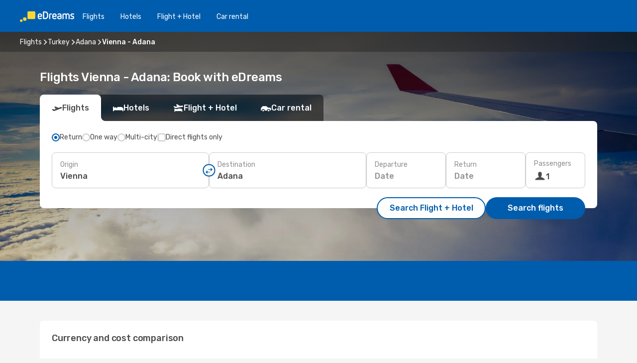

--- FILE ---
content_type: text/html;charset=utf-8
request_url: https://www.edreams.com/flights/vienna-adana/VIE/ADA/
body_size: 61517
content:
<!DOCTYPE html>
<html  lang="en" dir="ltr">
<head><meta charset="utf-8">
<meta name="viewport" content="width=1168">
<title>Flights Vienna - Adana: Book with eDreams</title>
<meta name="format-detection" content="telephone=no">
<link rel="preload" as="style" href="https://fonts.googleapis.com/css2?family=Rubik:wght@300;400;500;600;700&display=swap" onload="this.rel='stylesheet'">
<meta name="og:description" content="Looking for cheap flights from Vienna to Adana? Count on eDreams and search for last minute deals on flights, useful travel tips and more!">
<meta name="og:title" content="Flights Vienna - Adana: Book with eDreams">
<meta name="robots" content="index, follow">
<meta name="og:image" content="https://a1.odistatic.net/images/landingpages/destinations/1920x800/destination-default_1920x800.jpg">
<meta name="og:type" content="website">
<meta name="description" content="Looking for cheap flights from Vienna to Adana? Count on eDreams and search for last minute deals on flights, useful travel tips and more!">
<meta name="og:url" content="https://www.edreams.com/flights/vienna-adana/VIE/ADA/" rel="og:url">
<link rel="canonical" href="https://www.edreams.com/flights/vienna-adana/VIE/ADA/" data-hid="e3fa780">
<link rel="alternate" href="https://www.edreams.de/flug/wien-adana/VIE/ADA/" hreflang="de">
<link rel="alternate" href="https://www.edreams.co.uk/flights/vienna-adana/VIE/ADA/" hreflang="en-GB">
<link rel="alternate" href="https://www.edreams.ch/flug/wien-adana/VIE/ADA/" hreflang="de-CH">
<link rel="alternate" href="https://www.edreams.ch/vol/vienne-adana/VIE/ADA/" hreflang="fr-CH">
<link rel="alternate" href="https://www.edreams.ch/voli/vienna-adana/VIE/ADA/" hreflang="it-CH">
<link rel="alternate" href="https://www.edreams.com/flights/vienna-adana/VIE/ADA/" hreflang="x-default">
<link rel="icon" href="/images/onefront/bluestone/ED/favicon.ico" type="image/x-icon" data-hid="2c9d455">
<script src="https://securepubads.g.doubleclick.net/tag/js/gpt.js" async="async"></script>
<script>
                    var gptadslots = [];
                    var googletag = googletag || {cmd:[]};
                    googletag.cmd.push(function() {
                        //Adslot 1 declaration
                        gptadslots.push(googletag.defineSlot('/4121/com_sites/edreams.com/sslp_dest', [[970,90],[970,250],[728,90]], 'top')
                            .setTargeting('pos', ['top'])
                            .addService(googletag.pubads()));
                        googletag.pubads().enableSingleRequest();
                        googletag.pubads().setTargeting('sslp_dest', [ 'VIE-ADA' ]);
                        googletag.pubads().collapseEmptyDivs();
                        googletag.enableServices();
                    });
                </script>
<link rel="shortcut icon" href="/images/onefront/bluestone/ED/favicon.ico" type="image/x-icon" data-hid="9ad5b89">
<script type="text/javascript" data-hid="1a304df">
        var CONFIG_COOKIES_PURPOSE = {
            content_personalization: ["ngStorage"]
        };

        var GA_custom_dimension = {
            label: 'cmp_ad_agreement',
            purpose: 'advertising_personalization',
            vendor: 'google'
        };

        var GA_consent = {
            label: 'google_analytics_consent',
            vendor: 'c:googleana-2kgJLL8H'
        };

        var didomiStatus = null;
        var pageLanguage = 'en';

        function setDidomiListeners() {
            window.didomiEventListeners = window.didomiEventListeners || [];
            setDidomiPush();
        }

        function setDidomiPush() {
            window.didomiEventListeners.push({
                event: 'consent.changed',
                listener: function() {
                    doActionsOnConsentChanged();
                }
            });
        }

        function doActionsOnConsentChanged() {
            updateDidomiStatus();

            setGACustomDimension();

            setGAConsentInDataLayer();
        }

        function setGACustomDimension() {
            var customDimensionValue = isConsentSet() ? isVendorEnabled(GA_custom_dimension.vendor) : false;

            pushInDatalayer(GA_custom_dimension.label, customDimensionValue);
        }

        function setGAConsentInDataLayer() {
            var consentGA = isConsentSet() ? isVendorEnabled(GA_consent.vendor) : true;

            pushInDatalayer(GA_consent.label, consentGA);
        }

        function pushInDatalayer(label, value) {
            var objPush = {};
            objPush[label] = ''+value+'';

            window.dataLayer.push(objPush);
        }

        function updateDidomiStatus() {
            didomiStatus = Didomi.getUserConsentStatusForAll();
        }

        function isCookieEnabled(cookieName) {
            return (isConsentSet() && didomiStatus.purposes.enabled.indexOf(getCookieType(cookieName)) !== -1);
        }

        function isPurposeEnabled(purposeName) {
            return didomiStatus.purposes.enabled.indexOf(purposeName) !== -1;
        }

        function isVendorEnabled(vendorName) {
            return didomiStatus.vendors.enabled.indexOf(vendorName) !== -1;
        }

        function isConsentSet() {
            return didomiStatus !== null && (didomiStatus.purposes.enabled.length !== 0 || didomiStatus.purposes.disabled.length !== 0);
        }

        function getCookieType(cookieName) {
            for (var type in CONFIG_COOKIES_PURPOSE) {
                if (CONFIG_COOKIES_PURPOSE[type].indexOf(cookieName) !== -1) {
                    return type;
                }
            }
        }

        setDidomiListeners();
    </script>
<script type="text/javascript" data-hid="4a299c0">
        //Read Cookies
        var cookiesArray = [],
            cookies,
            mktTrack,
            mktportal,
            device_gtm = 'D',
            id_gtm = 'GTM-KKLQKF';

        function initReadCookies() {
            cookiesArray.push(document.cookie.match(/(device=[^;]+)/)[0]);

            mktTrack = document.cookie.match(/((mktTrack)=[^;]+)/);
            mktportal = document.cookie.match(/((mktportal)=[^;]+)/);

            mktTrack ? cookiesArray.push(mktTrack[0]) : '';
            mktportal ? cookiesArray.push(mktportal[0]) : '';

            cookies = createCookieObj(cookiesArray);

            if(cookies.device === 'tablet'){
                device_gtm = 'T';
            } else if (cookies.device === 'mobile') {
                device_gtm = 'M';
            }
        }

        function createCookieObj(c_value) {
            var obj = {},
                t_arr;

            if (c_value !== undefined) {
                for (var i = c_value.length - 1; i >= 0; i--) {
                    t_arr = c_value[i].split(/=(.+)/);
                    obj[t_arr[0]] = t_arr[1];
                }
            } else {
                obj = {
                    utmcsr: 'no_GA',
                    utmcmd: 'no_GA'
                }
            }
            return obj;
        }

        function getCookie (name) {
            const nameEQ = name + '=';
            const ca = document.cookie.split(';');
            for (let i = 0; ca.length > i; i++) {
                let c = ca[i];
                while (c.charAt(0) === ' ') { c = c.substring(1, c.length); }
                if (c.indexOf(nameEQ) === 0) { return c.substring(nameEQ.length, c.length); }
            }
            return null;
        }

        initReadCookies();
    </script>
<script type="text/javascript" data-hid="40ffd0a">
        function getParamMktportal() {
            var resultRegExp = document.location.search.match(/(MPortal|mktportal)=([^&]+)/);
            return resultRegExp !== null ? resultRegExp[2] : "";
        }

        function setCookie(name,value, days) {
            var expires = 60 * 60 * 24 * days;
            var domainName = '.edreams.com';

            if (cookies.mktportal === undefined || value !== "") {
                document.cookie = name + "=" + (value || "")  + "; max-age=" + expires + "; path=/; domain=" + domainName;

                cookies.mktportal = value;
            }
        }

        setCookie("mktportal", getParamMktportal(), 30);
    </script>
<script type="text/javascript" data-hid="15f630e">
        function getCountry() {
            return 'GB';
        }

        var dataLayerConfiguration = {
            site_type: device_gtm,
            page_url : document.location.pathname + document.location.search,
            cod_lang: 'en'+'_'+getCountry(),
            page_category: 'SSLP_city_pairs',
            sso: sessionStorage.getItem("thirdPartyTrackingData") ? sessionStorage.getItem("thirdPartyTrackingData").search('SSO_1') !== -1 : false,
            mktsession_id: getCookie('mktSession') || '',
        };

        var dataLayerABConf = {};

        if(cookies.mktportal) {
            dataLayerABConf.mktportal = cookies.mktportal;
        }

        (function prepareDataLayerConfiguration() {
            for (var property in dataLayerABConf) {
                if (dataLayerABConf.hasOwnProperty(property)) {
                    dataLayerConfiguration[property] = dataLayerABConf[property];
                }
            }
        })();

        analyticsEvent = function() {};
        window.dataLayer = window.dataLayer || [];

        dataLayer.push(dataLayerConfiguration);

        // Init custom dimensions
        setGACustomDimension();
        setGAConsentInDataLayer();
    </script>
<script type="text/javascript" data-hid="196944d">
        var tc_values = cookies.mktTrack ? cookies.mktTrack.match(/([^|]+)/g) : undefined,
        tc_obj = createCookieObj(tc_values),
        tc_device = cookies.device.substring(0,1),
        DEFAULT_UTM_SOURCE = 'google',
        DEFAULT_UTM_MEDIUM = 'cpc',
        arrival_city_code = '',
        departure_city_code = '';

        /**
         * @brief This function reads cookies and updates  value for variables tc_vars.mkt_utm.
         * @pre tc_vars object should be created before
         * @post tc_vars.mkt_utm_campaign_cookie, tc_vars.mkt_utm_source_cookie and tc_vars.mkt_utm_medium_cookie
         * are updated with the mktTrack cookie values.
         */
        function updateUtm() {
            initReadCookies();
            let tc_values = cookies.mktTrack ? cookies.mktTrack.match(/([^|]+)/g) : undefined;
            tc_obj = createCookieObj(tc_values);

            tc_vars.mkt_utm_campaign_cookie = tc_obj.utmccn || '';
            tc_vars.mkt_utm_source_cookie = tc_obj.utmcsr || '';
            tc_vars.mkt_utm_medium_cookie = tc_obj.utmcmd || '';

            (function checkAndSetGAClientId(maxCalls = 10, currentCall = 0) {
                const gaClientId = getGoogleAnalyticsClientId(getCookie('_ga'));
                if (gaClientId) {
                    window.tc_vars = window.tc_vars || {};
                    window.tc_vars.ext_ga_client_id = gaClientId;
                } else if (currentCall < maxCalls) {
                    setTimeout(() => checkAndSetGAClientId(maxCalls, currentCall + 1), 800);
                }
            })();
        }

        function getGoogleAnalyticsClientId(cookieValue) {
            if (cookieValue) {
                const parts = cookieValue.split('.');
                if (parts.length === 4) {
                    return parts[2] + '.' + parts[3];
                }
            }
            return '';
        }
    </script>
<script type="text/javascript" data-hid="bd33ae">
        //gclid is a tracking parameter used by Google to pass information to Google Analytics and Adwords
        if (tc_obj.utmgclid) {
            tc_obj.utmcsr = DEFAULT_UTM_SOURCE;
            tc_obj.utmcmd = DEFAULT_UTM_MEDIUM;
        }

        var tc_vars = {
            env_template : 'sslp',
            env_work : 'prod',
            env_market : getCountry(),
            env_language : 'en',
            env_site_type: tc_device,
            env_brand_code: 'E',
            env_brand: 'edreams',
            env_currency_code: 'EUR',
            page_category: 'sslp',
            page_url: window.location.href.split('?')[0],
            page_name: 'sslp_CityPair',
            mkt_utm_campaign_cookie: tc_obj.utmccn || '',
            mkt_utm_source_cookie: tc_obj.utmcsr || '',
            mkt_utm_medium_cookie: tc_obj.utmcmd || '',
            mkt_utm_content_cookie: tc_obj.utmcct || '',
            mkt_utm_term_cookie: tc_obj.utmctr || '',
            mkt_portal: cookies.mktportal || '',
            flight_arrival_city_code: arrival_city_code,
            flight_departure_city_code: departure_city_code,
            edo_browser_id: sessionStorage.getItem('tc_vars') ? JSON.parse(sessionStorage.getItem('tc_vars'))?.edo_browser_id : '',
        };
    </script>
<script type="text/javascript" data-hid="30ab8af">
        function reloadTMSContainer () {
            tC.container.reload({events: {page: [{},{}]}});
        }
    </script>
<script async onload="reloadTMSContainer()" src="//cdn.tagcommander.com/4250/tc_eDreamsODIGEO_79.js" data-hid="12eab05"></script>
<script type="text/javascript" data-hid="4bb012b">
        function setDidomiConfig() {
            const config = {
                app: {
                    privacyPolicyURL: 'https://www.edreams.com/privacy-policy/',
                },
                languages: {
                    enabled: [pageLanguage],
                    default: pageLanguage
                }
            };

            window.didomiConfig = config;
        }

        window.didomiOnReady = window.didomiOnReady || [];
        window.didomiOnReady.push(didomiReady);


        function didomiReady() {
            updateDidomiStatus();

            setGACustomDimension();

            setGAConsentInDataLayer();

            updateUtm();

            loadGTM(window,document,'script','dataLayer',id_gtm);

            if (window?.dataLayer) {
                window.dataLayer[0].didomiExperimentId = window?.tc_array_events?.didomiExperimentId;
                window.dataLayer[0].didomiExperimentUserGroup = window?.tc_array_events?.didomiExperimentUserGroup;
            }
        }

        function didomiTimeout() {
            if (!didomiStatus) {
                loadGTM(window,document,'script','dataLayer',id_gtm);
                tC.event.didomiReady(window, {"didomiVendorsConsent": "fallBackConsent"});
            }
        }

        function didomiLoader() {
            setTimeout(didomiTimeout, 5000);

            didomiLoadScript('c81d422d-223b-4c8a-8b2e-099d6fa3acb9');
        }

        function didomiLoadScript(didomiApiKey) {
            window.gdprAppliesGlobally=true;
            function a(e){
                if(!window.frames[e]){
                    if(document.body&&document.body.firstChild){
                        var t=document.body;
                        var n=document.createElement("iframe");
                        n.style.display="none";
                        n.name=e;
                        n.title=e;
                        t.insertBefore(n,t.firstChild)
                    }
                    else{
                        setTimeout(function(){a(e)},5)
                    }
                }
            }
            function e(n,r,o,c,s){
                function e(e,t,n,a){
                    if(typeof n!=="function"){return}
                    if(!window[r]){
                        window[r]=[]
                    }
                    var i=false;
                    if(s){
                        i=s(e,t,n)
                    }
                    if(!i){
                        window[r].push({command:e,parameter:t,callback:n,version:a})
                    }
                }
                e.stub=true;
                function t(a){
                    if(!window[n]||window[n].stub!==true){return}
                    if(!a.data){return}
                    var i=typeof a.data==="string";
                    var e;
                    try{e=i?JSON.parse(a.data):a.data}
                    catch(t){return}
                    if(e[o]){
                        var r=e[o];
                        window[n](r.command,r.parameter,function(e,t){
                            var n={};
                            n[c]={returnValue:e,success:t,callId:r.callId};
                            a.source.postMessage(i?JSON.stringify(n):n,"*")
                        },r.version)
                    }
                }
                if("undefined"[n]!=="function"){
                    window[n]=e;
                    if(window.addEventListener){
                        window.addEventListener("message",t,false)
                    }
                    else{
                        window.attachEvent("onmessage",t)}
                }
            }
            e("__tcfapi","__tcfapiBuffer","__tcfapiCall","__tcfapiReturn");a("__tcfapiLocator");

            (function(e){
                var t=document.createElement("script");
                t.id="spcloader";
                t.type="text/javascript";
                t.async=true;
                t.src="https://sdk.privacy-center.org/"+e+"/loader.js?target="+document.location.hostname;t.charset="utf-8";
                var n=document.getElementsByTagName("script")[0];
                n.parentNode.insertBefore(t,n)
            })(didomiApiKey);
        }

        setDidomiConfig();

       didomiLoader();
    </script>
<script type="text/javascript" data-hid="7f260c0">
        domainName = 'edreams.com';
        domainNameSearch = 'www.edreams.com';
        //If an AB test is running the placeholder will be replaced by a push instruction
        //to set the ga custom dimensions with the value of MultitestCfg partitions winners:

        var countryCode = getCountry();
        var lang = 'en';
    </script>
<script type="text/javascript" data-hid="f37a6b">
        function loadGTM (w,d,s,l,i){w[l]=w[l]||[];w[l].push({'gtm.start':
        new Date().getTime(),event:'gtm.js'});var f=d.getElementsByTagName(s)[0],
        j=d.createElement(s),dl=l!='dataLayer'?'&amp;l='+l:'';j.async=true;j.src=
        '//www.googletagmanager.com/gtm.js?id='+i+dl;f.parentNode.insertBefore(j,f);
        }
    </script>
<script type="text/javascript" data-hid="777b523">
        /**
         * @desc This function is used in an intervals in order to check if the mktTrack cookie value changes, in this case
         * it performs a push into dataLayer object with the new value.
         * @post If the push is done, the interval is stoped.
         */
        function mktTrackCookieUpdate(cookie) {
            dataLayer.push({'event': 'mkttrack', 'mktTrack':cookie.match(new RegExp('mktTrack=([^;]+)'))[1]});
        }

        function doTrack() {
            var mktportal = cookies["mktportal"] === undefined ? "" : cookies["mktportal"];
            track('GB', mktportal, 'SSLP', false, mktTrackCookieUpdate);
        }

        function loadScript(src, callback) {
            var a = document.createElement('script'),
                f = document.getElementsByTagName('head')[0];

            a.async = true;
            a.type = 'text/javascript';
            a.src = src;

            if (callback !== null){
                if (a.readyState) { // IE, incl. IE9
                    a.onreadystatechange = function() {
                        if (a.readyState == "loaded" || a.readyState == "complete") {
                            a.onreadystatechange = null;
                            callback();
                        }
                    };
                } else {
                    a.onload = function() { // Other browsers
                        callback();
                    };
                }
            }

            f.appendChild(a);
        }
    </script>
<script type="text/javascript" data-hid="7ca9d41">loadScript("/marketing-channel/client/v3/marketing-channel.min.js", doTrack);</script>
<script type="application/ld+json">{"@context":"https://schema.org/","@type":"FAQPage","mainEntity":[{"@type":"Question","name":"What are the benefits of booking flexible flight tickets?","acceptedAnswer":{"@type":"Answer","text":"Using the flexible flight ticket, you're guaranteed a refund or a rebooking option (without fees) in case of flight cancellations when travelling to Turkey. At eDreams have you covered!"}},{"@type":"Question","name":"For flights from Vienna to Adana, how can I find the cheapest price?","acceptedAnswer":{"@type":"Answer","text":"On eDreams we use machine learning to find the most economical flight between Vienna and Adana. By taking into account the combinations of airlines, stopovers, direct flights as well as the various criteria for the journeys, our search engine allows us to offer our customers the best price under the best conditions."}},{"@type":"Question","name":"Is Adana more expensive than Vienna to visit?","acceptedAnswer":{"@type":"Answer","text":"Looking at taxi prices, a ride in Adana costs an average of 0.75 EUR euros, 84% cheaper than Vienna, with a fare of 4.80 EUR euros, while train tickets cost 75% less in Adana: 0.60 EUR euros against 2.40 EUR euros in Vienna. Comparing the price of a meal, they range from 5.96 EUR euros in Adana, 65% less than the 17.00 EUR euros in Vienna. The price of a coffee is approximately 47% cheaper in Adana, with an average of 2.37 EUR euros, while in Vienna the coffee costs 4.46 EUR."}},{"@type":"Question","name":"When booking, when is the best time to do so in order to get the best prices for Vienna to Adana flights?","acceptedAnswer":{"@type":"Answer","text":"The most popular month for flights from Vienna to Adana are: July, June and April."}},{"@type":"Question","name":"When is the best time to travel from Vienna to Adana?","acceptedAnswer":{"@type":"Answer","text":"A good period of the year to visit Adana from Vienna really depends on lots of personal preferences, price being one of the main criteria When it comes to popularity, July is the best month to fly to Adana from Vienna, basedd on  searches from our customers, followed by August and December. If you prefer to avoid the busy season and get away from the crowds March, January and February are the months with fewer searches for the route Vienna -  Adana."}},{"@type":"Question","name":"What is the duration of a flight from Vienna to Adana?","acceptedAnswer":{"@type":"Answer","text":"Flight time, on average, from Vienna to Adana is usually 03:50 hours on average, at an average distance of 1,982 km, for flights for the route (which may have 1 or more stops in other cities in between). "}},{"@type":"Question","name":"What is the weather like in Adana compared to Vienna?","acceptedAnswer":{"@type":"Answer","text":"The average temperature in Vienna the average temperature is 33.69 degrees in summer, with precipitation around 12 mm , Adana's temperatures reach 37.64 during the hot season, with 1.4 average of rain rate . In winter, however, weather indicators show around -1.39 degrees in Adana, compared to the -7.55 average degrees reported in Vienna. During the winter period, Vienna can register 12 mm precipitation, while Adana have an average of 6 mm rain level."}},{"@type":"Question","name":"What airlines fly from Vienna to Adana?","acceptedAnswer":{"@type":"Answer","text":"Airlines that have direct flight routes from Vienna to Adana are: Pegasus Airlines. Turkish Airlines. Pegasus Airlines, stopping in Istanbul for 100 minutes at least. Turkish Airlines, with 495 minutes stop in Istanbul."}}]}</script>
<link rel="stylesheet" href="/sslp-itinerary-frontend/static-content/_nuxt/ed.49f53c39.css">
<link rel="modulepreload" as="script" crossorigin href="/sslp-itinerary-frontend/static-content/_nuxt/entry.44a6c562.js">
<link rel="modulepreload" as="script" crossorigin href="/sslp-itinerary-frontend/static-content/_nuxt/ed.4f9d8fdd.js">
<link rel="modulepreload" as="script" crossorigin href="/sslp-itinerary-frontend/static-content/_nuxt/AirlineInterlinking.5f17fe4e.js">
<link rel="modulepreload" as="script" crossorigin href="/sslp-itinerary-frontend/static-content/_nuxt/SslpHead.95447d26.js">
<link rel="modulepreload" as="script" crossorigin href="/sslp-itinerary-frontend/static-content/_nuxt/common.0814a24a.js">
<link rel="modulepreload" as="script" crossorigin href="/sslp-itinerary-frontend/static-content/_nuxt/nuxt-link.920f67ca.js">
<link rel="modulepreload" as="script" crossorigin href="/sslp-itinerary-frontend/static-content/_nuxt/vue.f36acd1f.bf7a77aa.js">
<link rel="modulepreload" as="script" crossorigin href="/sslp-itinerary-frontend/static-content/_nuxt/useFetchRouteDetails.c9292a34.js">
<link rel="modulepreload" as="script" crossorigin href="/sslp-itinerary-frontend/static-content/_nuxt/CheapestTimeToFly.237c97d0.js">
<link rel="modulepreload" as="script" crossorigin href="/sslp-itinerary-frontend/static-content/_nuxt/useInterlink.b72107fd.js">
<link rel="modulepreload" as="script" crossorigin href="/sslp-itinerary-frontend/static-content/_nuxt/ViewMore.6e8f3866.js">
<link rel="modulepreload" as="script" crossorigin href="/sslp-itinerary-frontend/static-content/_nuxt/CardPrice.95f90e11.js">
<link rel="modulepreload" as="script" crossorigin href="/sslp-itinerary-frontend/static-content/_nuxt/CityPairsPageContent.dbf71eaf.js">
<link rel="modulepreload" as="script" crossorigin href="/sslp-itinerary-frontend/static-content/_nuxt/PageLayout.6bd32871.js">
<link rel="modulepreload" as="script" crossorigin href="/sslp-itinerary-frontend/static-content/_nuxt/useSearch.575881cd.js">
<link rel="modulepreload" as="script" crossorigin href="/sslp-itinerary-frontend/static-content/_nuxt/useAutocomplete.899f0d8d.js">
<link rel="modulepreload" as="script" crossorigin href="/sslp-itinerary-frontend/static-content/_nuxt/DatePicker.2db1ab11.js">
<link rel="modulepreload" as="script" crossorigin href="/sslp-itinerary-frontend/static-content/_nuxt/PassengerRow.db8c9b46.js">
<link rel="modulepreload" as="script" crossorigin href="/sslp-itinerary-frontend/static-content/_nuxt/SeoInterlinking.5ca2f116.js">
<link rel="modulepreload" as="script" crossorigin href="/sslp-itinerary-frontend/static-content/_nuxt/useSeoInterlinkingLinks.e7d857f8.js">
<link rel="modulepreload" as="script" crossorigin href="/sslp-itinerary-frontend/static-content/_nuxt/InfoBlocks.63e7d54d.js">
<link rel="modulepreload" as="script" crossorigin href="/sslp-itinerary-frontend/static-content/_nuxt/useInfoblocks.3af165cc.js">
<link rel="modulepreload" as="script" crossorigin href="/sslp-itinerary-frontend/static-content/_nuxt/useWidgetVisibility.5975a15f.js">
<link rel="modulepreload" as="script" crossorigin href="/sslp-itinerary-frontend/static-content/_nuxt/AutoContent.c3c9a9b5.js">
<link rel="modulepreload" as="script" crossorigin href="/sslp-itinerary-frontend/static-content/_nuxt/DealsContainer.23dd4ca8.js">
<link rel="modulepreload" as="script" crossorigin href="/sslp-itinerary-frontend/static-content/_nuxt/SeoContent.1885b734.js">
<link rel="modulepreload" as="script" crossorigin href="/sslp-itinerary-frontend/static-content/_nuxt/useStructuredData.e6caf599.js">
<link rel="modulepreload" as="script" crossorigin href="/sslp-itinerary-frontend/static-content/_nuxt/useLastMinuteLinks.5c79c337.js">







<script type="module" src="/sslp-itinerary-frontend/static-content/_nuxt/entry.44a6c562.js" crossorigin></script></head>
<body  class="odf-bg-secondary fonts-loading loading"><div id="__nuxt"><!--[--><!--[--><header class="header"><div id="header-logo-url" class="header-logo"><svg><use href="/sslp-itinerary-frontend/static-content/_nuxt/logo-ED.631358a2.svg#main" xlink:href="/sslp-itinerary-frontend/static-content/_nuxt/logo-ED.631358a2.svg#main" width="100%" height="100%"></use></svg></div><div class="header-desktop-start"><div class="header-tabs odf-tabs odf-tabs-header"><!--[--><a class="header-tabs-item" href="https://www.edreams.com/flights/">Flights</a><a class="header-tabs-item" href="https://www.edreams.com/hotels/">Hotels</a><a class="header-tabs-item" href="https://www.edreams.com/flight-hotel/">Flight + Hotel</a><a class="header-tabs-item" href="https://rentacar.edreams.com/en/?clientId=313381" rel="nofollow">Car rental</a><!--]--></div></div><div class="header-desktop-end"><!--[--><!--]--><div class="currencySwitcher"><button type="button" class="currencySwitcher-outside"><img src="/images/onefront/flags/flags@2x.png" class="currencySwitcher-img currencySwitcher-img-UK" alt="GB"><span>EN</span><span> (€) </span></button><div class="currencySwitcher-inside"><div class="currencySwitcher-header"><span>eDreams is now available in the following countries:</span></div><div class="currencySwitcher-main"><div class="currencySwitcher-continents"><!--[--><div class="currencySwitcher-continent"><span class="currencySwitcher-continent-title">Europe</span><div class="currencySwitcher-countries"><!--[--><a href="https://www.edreams.de/flug/wien-adana/VIE/ADA/" lang="de-DE" class="currencySwitcher-country"><img src="/images/onefront/flags/flags@2x.png" class="currencySwitcher-img currencySwitcher-img-DE" alt="DE"><span>Deutschland (€)</span></a><a href="https://www.edreams.co.uk/flights/vienna-adana/VIE/ADA/" lang="en-UK" class="currencySwitcher-country"><img src="/images/onefront/flags/flags@2x.png" class="currencySwitcher-img currencySwitcher-img-UK" alt="UK"><span>United Kingdom (£)</span></a><a href="https://www.edreams.ch/flug/wien-adana/VIE/ADA/" lang="de-CH" class="currencySwitcher-country"><img src="/images/onefront/flags/flags@2x.png" class="currencySwitcher-img currencySwitcher-img-CH" alt="CH"><span>Schweiz - Deutsch (CHF)</span></a><a href="https://www.edreams.ch/vol/vienne-adana/VIE/ADA/" lang="fr-CH" class="currencySwitcher-country"><img src="/images/onefront/flags/flags@2x.png" class="currencySwitcher-img currencySwitcher-img-CH" alt="CH"><span>Suisse - Français (CHF)</span></a><a href="https://www.edreams.ch/voli/vienna-adana/VIE/ADA/" lang="it-CH" class="currencySwitcher-country"><img src="/images/onefront/flags/flags@2x.png" class="currencySwitcher-img currencySwitcher-img-CH" alt="CH"><span>Svizzera - Italiano (CHF)</span></a><!--]--></div></div><!--]--></div><!----></div><div class="currencySwitcher-footer"><button type="button">Close</button></div></div></div></div></header><section class="searcher" style="background-image:linear-gradient(rgba(0, 0, 0, 0.5), rgba(0, 0, 0, 0)), url(/images/landingpages/destinations/1920x800/destination-default_1920x800.jpg);background-position-y:0%;"><div class="breadcrumb breadcrumb__dark"><ol class="breadcrumb-list" vocab="http://schema.org/" typeof="BreadcrumbList"><!--[--><li property="itemListElement" typeof="ListItem" class="breadcrumb-item"><a href="https://www.edreams.com/flights/" property="item" typeof="WebPage"><span class="breadcrumb-content" property="name">Flights</span></a><i class="odf-icon odf-icon-s odf-icon-arrow-right" aria-hidden="true"></i><meta property="position" content="1"></li><li property="itemListElement" typeof="ListItem" class="breadcrumb-item"><a href="https://www.edreams.com/flights/turkey/TR/" property="item" typeof="WebPage"><span class="breadcrumb-content" property="name">Turkey</span></a><i class="odf-icon odf-icon-s odf-icon-arrow-right" aria-hidden="true"></i><meta property="position" content="2"></li><li property="itemListElement" typeof="ListItem" class="breadcrumb-item"><a href="https://www.edreams.com/flights/adana/ADA/" property="item" typeof="WebPage"><span class="breadcrumb-content" property="name">Adana</span></a><i class="odf-icon odf-icon-s odf-icon-arrow-right" aria-hidden="true"></i><meta property="position" content="3"></li><li property="itemListElement" typeof="ListItem" class="breadcrumb-item"><span class="is-current breadcrumb-content" property="name">Vienna - Adana</span><!----><meta property="position" content="4"></li><!--]--></ol></div><header><!----><h1>Flights Vienna - Adana: Book with eDreams</h1></header><div class="searcher-body"><div><div class="searchBox"><!----><div class="searchBox-tabs"><div class="active" id="flightsTab"><i class="odf-icon-flight" aria-hidden="true"></i><span>Flights</span></div><div class="" id="hotelsTab"><i class="odf-icon-hotel" aria-hidden="true"></i><span>Hotels</span></div><div class="" id="flightsHotelTab"><i class="odf-icon-flight-hotel" aria-hidden="true"></i><span>Flight + Hotel</span></div><!----><div class="" id="carsTab"><i class="odf-icon-car" aria-hidden="true"></i><span>Car rental</span></div></div><div class="searchBox-content"><div class="searchBox-flightsTypes"><input id="return-radioButton" type="radio" checked><label class="searchBox-flightsType searchBox-flightsType-label" for="return-radioButton"><i aria-hidden="true"></i><span id="return-label">Return</span></label><input id="oneWay-radioButton" type="radio"><label class="searchBox-flightsType searchBox-flightsType-label" for="oneWay-radioButton"><i aria-hidden="true"></i><span id="oneWay-label">One way</span></label><input id="multiStop-radioButton" type="radio"><label class="searchBox-flightsType searchBox-flightsType-label" for="multiStop-radioButton"><i aria-hidden="true"></i><span id="multistop-label">Multi-city</span></label><div class="searchBox-flightsTypes-separator"></div><input id="direct-flights-checkbox" type="checkbox"><label class="searchBox-flightsType searchBox-flightsType-label searchBox-flightsType--direct" for="direct-flights-checkbox"><i class="odf-icon-tick" aria-hidden="true"></i><span>Direct flights only</span></label></div><!----><div class="searchBox-body"><div class="searchBox-rows"><div style="display:none;" class="searchBox-calendar"><div class="searchBox-calendar-window"><div class="datepicker" style="transform:translateX(0px);"><!--[--><!--]--><!--[--><!--]--></div></div><div class="searchBox-calendar-arrow-container-left"><button class="searchBox-calendar-arrow" disabled><i class="odf-icon odf-icon-arrow-left" aria-hidden="true"></i></button></div><div class="searchBox-calendar-arrow-container-right"><button class="searchBox-calendar-arrow"><i class="odf-icon odf-icon-arrow-right" aria-hidden="true"></i></button></div><div class="searchBox-close"><!----><!----><button id="done-button" class="button-primary button__fit mis-auto">Close</button></div></div><!--[--><div class="searchBox-row"><div class="searchBox-row-inputs"><div class="searchBox-row-cities searchBox-row-collapse"><div id="ORIGIN-location-0" class="searchBox-box"><!----><label>Origin</label><!--[--><input value="" placeholder="Where from?" type="text" maxlength="128" autocapitalize="off" autocorrect="off" autocomplete="off" spellcheck="false"><!----><!--]--><!----><!----></div><button class="searchBox-swapButton" type="button"><i class="searchBox-swapButton-icon" aria-hidden="true"></i></button><div id="DESTINATION-location-0" class="searchBox-box"><!----><label>Destination</label><!--[--><input value="" placeholder="Where to?" type="text" maxlength="128" autocapitalize="off" autocorrect="off" autocomplete="off" spellcheck="false"><!----><!--]--><!----><!----></div></div><div class="searchBox-row-dates searchBox-row-collapse"><div id="OUTBOUND-date-0" class="searchBox-box searchBox-box-date"><!----><label>Departure</label><span class="searchBox-box-placeholder">Date</span><!----><!----></div><div id="INBOUND-date-0" class="searchBox-box searchBox-box-date"><!----><label>Return</label><span class="searchBox-box-placeholder">Date</span><!----><!----></div></div></div><div class="searchBox-row-action"><!--[--><div id="passenger-selector" class="searchBox-box searchBox-box-passengers"><label>Passengers</label><div class="searchBox-passengers-input"><i class="odf-icon-pax" aria-hidden="true"></i><span class="searchBox-box-plain-text">1</span></div></div><!----><!--]--><!----><!----></div></div><!--]--></div><!----></div><!----><div class="searchBox-buttons"><button id="search-dp-btn">Search Flight + Hotel</button><button id="search-btn">Search flights</button><!----><!----></div></div><!----></div></div></div><div class="trustpilot-container"><div class="trustpilot"><span></span></div></div></section><div class="promo-static-banner promo-banner-id__hotel-super-sale promo-static-banner__align-center" style="--bg-image:url(&#39;/images/campaign/hotel_days/2026_1/SSLP/SSLP-banner-DESKTOP-ED-en.png&#39;);"><div class="promo-static-banner-img"></div><!----></div><!----><!----><div class="advertBanner"><div id="top" style="display:none;"></div></div><!----><!--[--><!----><!----><!----><!----><section class="widgetSeoContainer"><div><div class="routeInfo-sections"><div class="costComparison"><h4>Currency and cost comparison</h4><!--[--><!--[--><div class="costComparison-items"><!--[--><div style="" class="costComparison-item"><div class="costComparison-item-header"><span>Train</span><span>Local, one-way ticket</span></div><div class="costComparison-item-graph" style="--percentage:72deg;"><i class="odf-icon-subway" aria-hidden="true"></i><div class="costComparison-item-data"><span>70%</span><span>Trains in Adana are 70% cheaper than in Vienna.</span></div></div><div class="costComparison-item-cities"><div class="costComparison-item-city"><span class="costComparison-item-city-name">Vienna</span><span class="costComparison-item-city-price">€2.40</span></div><div class="costComparison-item-city"><span class="costComparison-item-city-name">Adana</span><span class="costComparison-item-city-price">€0.60</span></div></div></div><div style="" class="costComparison-item"><div class="costComparison-item-header"><span>Meal</span><span>Mid-priced restaurant</span></div><div class="costComparison-item-graph" style="--percentage:93.44947735191637deg;"><i class="odf-icon-food" aria-hidden="true"></i><div class="costComparison-item-data"><span>65%</span><span>A meal in Adana is 65% cheaper than a meal in Vienna.</span></div></div><div class="costComparison-item-cities"><div class="costComparison-item-city"><span class="costComparison-item-city-name">Vienna</span><span class="costComparison-item-city-price">€17.00</span></div><div class="costComparison-item-city"><span class="costComparison-item-city-name">Adana</span><span class="costComparison-item-city-price">€5.96</span></div></div></div><div style="" class="costComparison-item"><div class="costComparison-item-header"><span>Taxi</span><span>Standard daytime start rate</span></div><div class="costComparison-item-graph" style="--percentage:48.64864864864865deg;"><i class="odf-icon-ground-transport-taxi" aria-hidden="true"></i><div class="costComparison-item-data"><span>84%</span><span>A taxi fare in Adana is 84% cheaper than in Vienna.</span></div></div><div class="costComparison-item-cities"><div class="costComparison-item-city"><span class="costComparison-item-city-name">Vienna</span><span class="costComparison-item-city-price">€4.80</span></div><div class="costComparison-item-city"><span class="costComparison-item-city-name">Adana</span><span class="costComparison-item-city-price">€0.75</span></div></div></div><div style="" class="costComparison-item"><div class="costComparison-item-header"><span>Coffee</span><span>Regular cappuccino</span></div><div class="costComparison-item-graph" style="--percentage:124.91947291361642deg;"><i class="odf-icon-coffee-cup" aria-hidden="true"></i><div class="costComparison-item-data"><span>47%</span><span>Coffee in Adana is 47% cheaper than in Vienna.</span></div></div><div class="costComparison-item-cities"><div class="costComparison-item-city"><span class="costComparison-item-city-name">Vienna</span><span class="costComparison-item-city-price">€4.46</span></div><div class="costComparison-item-city"><span class="costComparison-item-city-name">Adana</span><span class="costComparison-item-city-price">€2.37</span></div></div></div><!--]--></div><!--]--><!----><!--]--></div><div class="routeInfo-sections__right"><div class="exchangeRate"><header><span>Exchange rate</span></header><div class="exchangeRate-content"><span>1 EUR = 50.96 TRY</span><div class="exchangeRate-separator"></div><span class="exchangeRate-reverse">1 TRY = 0.02 EUR</span></div><span class="exchangeRate-disclaimer">Last revised on Mon, 01/12</span></div><!--[--><div class="routeInfo-distance"><i class="odf-icon odf-icon-stops" aria-hidden="true"></i><span>Distance: </span><span>1980 kms</span></div><div class="routeInfo-airports accordion-body"><div class="accordion-item"><div class="accordion-exterior"><i class="odf-icon odf-icon-flight-right" aria-hidden="true"></i><span>Vienna airports</span></div><div class="accordion-interior"><!--[--><div class="routeInfo-airport-city"><span>Schwechat (VIE)</span><span class="airport-info-panel-distance">How far from city centre: 14 kms</span></div><!--]--></div></div><div class="accordion-item"><div class="accordion-exterior"><i class="odf-icon odf-icon-flight-left" aria-hidden="true"></i><span>Adana airports</span></div><div class="accordion-interior"><!--[--><div class="routeInfo-airport-city"><span>Adana Sakirpasa Havalimani (ADA)</span><span class="airport-info-panel-distance">How far from city centre: 4 kms</span></div><!--]--></div></div></div><!--]--></div></div></div></section><section id="expert-advise" class="widgetSeoContainer"><!--[--><!--[--><!----><div id="fromOrigin"><h2>Your getaway from Vienna to Adana</h2><div><p>Dreaming of a getaway to Turkey? Look no further! Whether you're departing from Vienna or seeking inspiration for your next adventure, eDreams has you covered. Discover incredible flight deals from Vienna to Adana</p>
<p>Let our team of travel experts guide you through every step of your planning process. From choosing the ideal accommodations to discovering hidden gems off the beaten path, we'll provide personalised recommendations to ensure your trip is truly unforgettable.</p>
<p>Don't let your dream holiday remain just a dream. Visit eDreams, Europe’s largest travel agency, and explore our wide range of flight deals to Adana. With our affordable prices, expert advice, and exceptional customer service, we're your partner in creating unforgettable memories. Start Planning Your Adventure Today!</p></div></div><!----><!--]--><!--[--><!----><div id="toAirport"><h3>Tips to find cheap flights</h3><div><p>At eDreams, we're dedicated to providing you with the best deals on your flight to Adana (ADA) from Vienna (VIE). To help you secure the <a href="https://www.edreams.com/lowcost/">low-cost fares</a>, follow these simple tips:</p>
<ul><li><strong>1. Book early and be flexible:</strong> While last-minute deals can sometimes be found, booking your flight well in advance generally leads to lower prices. Consider being flexible with your travel dates to maximise your savings potential.</li>
<li><strong>2. Choose the right days to book:</strong> Typically, Tuesdays and Thursdays are the most budget-friendly days to book flights from Vienna. Avoid weekends and peak travel seasons to save more and find your <a href="https://www.edreams.com/cheap-flights/">cheap flights</a> to Adana.</li>
<li><strong>3. Bundle your trip for extra savings:</strong> If you're planning to stay in a hotel or rent a car in Adana, consider our <a href="https://www.edreams.com/city-break/">city break deals</a> and car hire discounts for additional savings.</li>
<li><strong>4. Join eDreams Prime for exclusive benefits:</strong> As an <a href="https://www.edreams.com/prime/">eDreams Prime</a> member, you'll enjoy year-round discounts on flights, hotels, and car hire, along with flexible booking options and added peace of mind.</li></ul>
<p>By following these tips, you can significantly reduce the cost of your trip to Adana and enjoy a more affordable holiday.</p></div></div><!----><!--]--><!--[--><!----><div id="arrival"><h3>Airlines flying from Vienna to Adana</h3><div><p>Choose from TOP airlines and various service types, including economy, premium economy, business class, and first class, to find the perfect option for your needs and budget.</p>
<h3>Enhance your flight experience</h3>
<p>To make your journey as comfortable as possible, consider the following tips:</p>
<ul><li><strong>Prioritise noise Cancellation:</strong> Invest in a good pair of noise-cancelling headphones to create a more peaceful and relaxing environment.</li>
<li><strong>Stay hydrated:</strong> Cabin air can be quite dry, so drink plenty of water throughout the flight to avoid dehydration.</li>
<li><strong>Choose your seat strategically:</strong> Consider factors like legroom, proximity to amenities, and your travel companions when selecting your seat. For example, families with children may prefer seats near the lavatories.</li>
<li><strong>Move around regularly:</strong> Get up and stretch your legs periodically to improve blood circulation and prevent discomfort.</li></ul>
<p>Arrive in Adana feeling rested and ready to embark on your next adventure. Follow these tips for a more enjoyable flight experience.</p>
<h2>How long does a flight from Vienna to Adana last</h2>
<p>The distance between Vienna and Adana may vary depending on the flight type. You will reach your destination faster with a direct flight, but it’s sometimes cheaper if you choose the <a href="https://www.edreams.com/multi-city-flights/">multi city flight option</a>. </p>
<p>To ensure a comfortable journey, pack essentials like comfy clothing and travel pillows. Don't forget to bring entertainment, such as books or downloaded movies, to pass the time.</p></div></div><!----><!--]--><!--[--><!----><div id="toDestination"><h3>Airports in Vienna and Adana</h3><div><h3>Vienna Airport facilities</h3>
<p>In Vienna airports you can enjoy a wide range of amenities, including upscale shopping, gourmet dining, free Wi-Fi, and comfortable workspaces.</p>
<h3>Adana Airport facilities</h3>
<p>In Adana, once you collect your luggage, ensure your phone has an internet connection. Consider purchasing a local SIM card at the airport for convenient connectivity.</p>
<h3>Transportation options</h3>
<p>Plan your transportation from Adana to your accommodation in advance. Choose from taxis, public transport, or pre-booked shuttles. The airport staff at Adana can assist you with the best options.</p>
<h2>Booking a flight from Vienna (VIE) to Adana (ADA)</h2>
<p>Booking your flight with eDreams is a breeze. Simply enter Vienna and Adana as your departure and destination cities, select your desired travel dates, and explore the available options. Our powerful search engine will uncover the best deals from countless routes and flight combinations.</p>
<p>We also offer the 'Smart Choice' feature, which highlights the most competitive flights at the top of the search results.</p>
<h3>Changes to the price of your flights during your booking</h3>
<p>Flight fares are determined by a sophisticated pricing algorithm that considers demand and seat availability. Consequently, the price of your flight may fluctuate during the booking process. To secure the best possible fare for your flight to Adana, be sure to book as soon as you find a ticket that aligns with your budget.</p>
<h3>eDreams Prime member discounts</h3>
<p>As an eDreams Prime member, you can enjoy exclusive deals and save significantly on flights, hotels, and car rentals, along with numerous other benefits. Join the world's largest travel membership community and discover the advantages of eDreams Prime.</p>
<h3>Last-Minute bookings with eDreams</h3>
<p>eDreams also offers competitive prices for <a href="https://www.edreams.com/last-minute/">last-minute flights</a>. While these may be more expensive, we provide various options to suit your needs. Keep in mind that last-minute prices can be higher, especially during peak travel season in Turkey. Flexibility with your travel dates can increase your chances of finding better deals.</p>

<h2>Checking in before your flight</h2>
<p>For flights with almost every airline, online check-in typically opens 24 to 48 hours before departure. Upon completing your booking with eDreams, we'll email you a week before your flight, providing detailed instructions on how to check in.</p></div></div><!----><!--]--><!--[--><!----><div id="5block"><h3>Best season to travel from Vienna to Adana</h3><div><p>Turkey offers a wealth of experiences, from its delectable cuisine to its vibrant culture and breathtaking natural beauty. The ideal time to travel depends on your personal preferences and availability. Consider factors such as the climate, peak tourist season, and the type of experience you desire.</p>
<p>During peak season, expect larger crowds but also a more lively atmosphere and a wider range of cultural and tourist activities. Travelling off-season often translates to fewer crowds, lower flight and accommodation prices, and a more authentic taste of local life. While some outdoor activities may be limited due to weather conditions, popular attractions are likely to be less crowded, allowing for a more immersive experience.</p>
<h3> Adana weather</h3>
<p>The weather in Adana varies by season. Always check the weather info, and pack accordingly, and don't forget to bring an umbrella—some offer UV protection for sunny days!</p></div></div><!----><!--]--><!--]--></section><section id="faq" class="accordion"><header><h2>Frequently asked questions about flights from Vienna to Adana</h2></header><!--[--><!--[--><div class="accordion-body"><!--[--><div style="" class="accordion-item"><div class="accordion-exterior"><span>What are the benefits of booking flexible flight tickets?</span></div><div class="accordion-interior"><div class="accordion-interior"><!--[--><div>Using the flexible flight ticket, you're guaranteed a refund or a rebooking option (without fees) in case of flight cancellations when travelling to Turkey. At eDreams have you covered!</div><!--]--></div></div></div><div style="" class="accordion-item"><div class="accordion-exterior"><span>For flights from Vienna to Adana, how can I find the cheapest price?</span></div><div class="accordion-interior"><div class="accordion-interior"><span>On eDreams we use machine learning to find the most economical flight between Vienna and Adana. By taking into account the combinations of airlines, stopovers, direct flights as well as the various criteria for the journeys, our search engine allows us to offer our customers the best price under the best conditions.</span></div></div></div><div style="" class="accordion-item"><div class="accordion-exterior"><span>Is Adana more expensive than Vienna to visit?</span></div><div class="accordion-interior"><div class="accordion-interior"><!--[--><div>Looking at taxi prices, a ride in Adana costs an average of 0.75 EUR euros, 84% cheaper than Vienna, with a fare of 4.80 EUR euros,</div><div>while train tickets cost 75% less in Adana: 0.60 EUR euros against 2.40 EUR euros in Vienna.</div><div>Comparing the price of a meal, they range from 5.96 EUR euros in Adana, 65% less than the 17.00 EUR euros in Vienna.</div><div>The price of a coffee is approximately 47% cheaper in Adana, with an average of 2.37 EUR euros, while in Vienna the coffee costs 4.46 EUR.</div><!--]--></div></div></div><div style="" class="accordion-item"><div class="accordion-exterior"><span>When booking, when is the best time to do so in order to get the best prices for Vienna to Adana flights?</span></div><div class="accordion-interior"><div class="accordion-interior"><!--[--><div>The most popular month for flights from Vienna to Adana are: July, June and April.</div><!--]--></div></div></div><div style="" class="accordion-item"><div class="accordion-exterior"><span>When is the best time to travel from Vienna to Adana?</span></div><div class="accordion-interior"><div class="accordion-interior"><!--[--><div>A good period of the year to visit Adana from Vienna really depends on lots of personal preferences, price being one of the main criteria When it comes to popularity, July is the best month to fly to Adana from Vienna, basedd on  searches from our customers, followed by August and December. If you prefer to avoid the busy season and get away from the crowds March, January and February are the months with fewer searches for the route Vienna -  Adana.</div><!--]--></div></div></div><div style="" class="accordion-item"><div class="accordion-exterior"><span>What is the duration of a flight from Vienna to Adana?</span></div><div class="accordion-interior"><div class="accordion-interior"><!--[--><div>Flight time, on average, from Vienna to Adana is usually 03:50 hours on average, at an average distance of 1,982 km, for flights for the route (which may have 1 or more stops in other cities in between). </div><!--]--></div></div></div><div style="display:none;" class="accordion-item"><div class="accordion-exterior"><span>What is the weather like in Adana compared to Vienna?</span></div><div class="accordion-interior"><div class="accordion-interior"><!--[--><div>The average temperature in Vienna the average temperature is 33.69 degrees in summer, with precipitation around 12 mm , Adana's temperatures reach 37.64 during the hot season, with 1.4 average of rain rate . In winter, however, weather indicators show around -1.39 degrees in Adana, compared to the -7.55 average degrees reported in Vienna. During the winter period, Vienna can register 12 mm precipitation, while Adana have an average of 6 mm rain level.</div><!--]--></div></div></div><div style="display:none;" class="accordion-item"><div class="accordion-exterior"><span>What airlines fly from Vienna to Adana?</span></div><div class="accordion-interior"><div class="accordion-interior"><!--[--><!--[--><p>Airlines that have direct flight routes from Vienna to Adana are:</p><ul><!--[--><li>Pegasus Airlines.</li><li>Turkish Airlines.</li><!--]--></ul><!--]--><!--[--><p>Pegasus Airlines, stopping in Istanbul for 100 minutes at least.</p><ul><!--[--><li>Turkish Airlines, with 495 minutes stop in Istanbul.</li><!--]--></ul><!--]--><!--]--></div></div></div><!--]--></div><!--]--><footer class=""><button type="button"><i class="odf-icon-plus" aria-hidden="true"></i> See more questions</button><!----></footer><!--]--></section><section class="seoInterlinking"><header id="interlinking"><p class="seoInterlinking__title">Plan your trip</p></header><div class="seoInterlinking-tabs"><!--[--><span class="active">Popular Flight Routes</span><span class="">Alternate routes</span><!--]--></div><!--[--><ul style=""><!--[--><li><a href="https://www.edreams.com/flights/vienna-brno/VIE/BRQ/">Flights from Vienna to Brno</a></li><li><a href="https://www.edreams.com/flights/vienna-maribor/VIE/MBX/">Flights from Vienna to Maribor</a></li><li><a href="https://www.edreams.com/flights/vienna-budapest/VIE/BUD/">Flights from Vienna to Budapest</a></li><li><a href="https://www.edreams.com/flights/vienna-klagenfurt/VIE/KLU/">Flights from Vienna to Klagenfurt</a></li><li><a href="https://www.edreams.com/flights/vienna-prague/VIE/PRG/">Flights from Vienna to Prague</a></li><li><a href="https://www.edreams.com/flights/vienna-salzburg/VIE/SZG/">Flights from Vienna to Salzburg</a></li><li><a href="https://www.edreams.com/flights/vienna-zagreb/VIE/ZAG/">Flights from Vienna to Zagreb</a></li><li><a href="https://www.edreams.com/flights/vienna-katowice/VIE/KTW/">Flights from Vienna to Katowice</a></li><li><a href="https://www.edreams.com/flights/vienna-krakow/VIE/KRK/">Flights from Vienna to Krakow</a></li><li><a href="https://www.edreams.com/flights/vienna-karlovy-vary/VIE/KLV/">Flights from Vienna to Karlovy Vary</a></li><li><a href="https://www.edreams.com/flights/antakya-adana/HTY/ADA/">Flights from Antakya to Adana</a></li><li><a href="https://www.edreams.com/flights/larnaca-adana/LCA/ADA/">Flights from Larnaca to Adana</a></li><li><a href="https://www.edreams.com/flights/beirut-adana/BEY/ADA/">Flights from Beirut to Adana</a></li><li><a href="https://www.edreams.com/flights/antalya-adana/AYT/ADA/">Flights from Antalya to Adana</a></li><li><a href="https://www.edreams.com/flights/tel-aviv-yafo-adana/TLV/ADA/">Flights from Tel Aviv - Yafo to Adana</a></li><li><a href="https://www.edreams.com/flights/denizli-adana/DNZ/ADA/">Flights from Denizli to Adana</a></li><li><a href="https://www.edreams.com/flights/dalaman-adana/DLM/ADA/">Flights from Dalaman to Adana</a></li><li><a href="https://www.edreams.com/flights/istanbul-adana/IST/ADA/">Flights from Istanbul to Adana</a></li><li><a href="https://www.edreams.com/flights/izmir-adana/IZM/ADA/">Flights from Izmir to Adana</a></li><li><a href="https://www.edreams.com/flights/aqaba-adana/AQJ/ADA/">Flights from Aqaba to Adana</a></li><li><a href="https://www.edreams.com/flights/vienna-antakya/VIE/HTY/">Flights from Vienna to Antakya</a></li><li><a href="https://www.edreams.com/flights/vienna-gaziantep/VIE/GZT/">Flights from Vienna to Gaziantep</a></li><li><a href="https://www.edreams.com/flights/vienna-nicosia/VIE/NIC/">Flights from Vienna to Nicosia</a></li><li><a href="https://www.edreams.com/flights/vienna-konya/VIE/KYA/">Flights from Vienna to Konya</a></li><li><a href="https://www.edreams.com/flights/vienna-larnaca/VIE/LCA/">Flights from Vienna to Larnaca</a></li><li><a href="https://www.edreams.com/flights/vienna-gazipasa/VIE/GZP/">Flights from Vienna to Gazipasa</a></li><li><a href="https://www.edreams.com/flights/vienna-malatya/VIE/MLX/">Flights from Vienna to Malatya</a></li><li><a href="https://www.edreams.com/flights/vienna-sanliurfa/VIE/SFQ/">Flights from Vienna to Sanliurfa</a></li><li><a href="https://www.edreams.com/flights/vienna-beirut/VIE/BEY/">Flights from Vienna to Beirut</a></li><li><a href="https://www.edreams.com/flights/vienna-paphos/VIE/PFO/">Flights from Vienna to Paphos</a></li><li><a href="https://www.edreams.com/flights/graz-adana/GRZ/ADA/">Flights from Graz to Adana</a></li><li><a href="https://www.edreams.com/flights/budapest-adana/BUD/ADA/">Flights from Budapest to Adana</a></li><li><a href="https://www.edreams.com/flights/prague-adana/PRG/ADA/">Flights from Prague to Adana</a></li><li><a href="https://www.edreams.com/flights/ljubljana-adana/LJU/ADA/">Flights from Ljubljana to Adana</a></li><li><a href="https://www.edreams.com/flights/munich-adana/MUC/ADA/">Flights from Munich to Adana</a></li><li><a href="https://www.edreams.com/flights/venice-adana/VCE/ADA/">Flights from Venice to Adana</a></li><li><a href="https://www.edreams.com/flights/poznan-adana/POZ/ADA/">Flights from Poznan to Adana</a></li><li><a href="https://www.edreams.com/flights/belgrade-adana/BEG/ADA/">Flights from Belgrade to Adana</a></li><li><a href="https://www.edreams.com/flights/erfurt-adana/ERF/ADA/">Flights from Erfurt to Adana</a></li><li><a href="https://www.edreams.com/flights/sarajevo-adana/SJJ/ADA/">Flights from Sarajevo to Adana</a></li><!--]--></ul><ul style="display:none;"><!--[--><li><a href="https://www.edreams.com/flights/vienna/VIE/">Flights to Vienna</a></li><li><a href="https://www.edreams.com/flights/adana/ADA/">Flights to Adana</a></li><li><a href="https://www.edreams.com/flights/adana-vienna/ADA/VIE/">Flights from Adana to Vienna</a></li><li><a href="https://www.edreams.com/hotels/city/at/vienna/">Hotels in Vienna</a></li><li><a href="https://www.edreams.com/hotels/city/tr/adana/">Hotels in Adana</a></li><li><a href="https://www.edreams.com/cars/vienna/VIE/">Car rental in Vienna</a></li><!--]--></ul><!--]--></section><!--]--><footer class="page-footer"><div class="footer-legal"><svg class="footer-legal-logo"><use href="/sslp-itinerary-frontend/static-content/_nuxt/logo-ED.631358a2.svg#main" xlink:href="/sslp-itinerary-frontend/static-content/_nuxt/logo-ED.631358a2.svg#main" width="100%" height="100%"></use></svg><div class="footer-legal-links"><a class="legal-link" href="https://www.edreams.com/terms-and-conditions/" target="_blank" rel="nofollow">General terms and conditions</a><a class="legal-link" href="https://www.edreams.com/cookie-policy/" target="_blank" rel="nofollow">Cookies policy</a><a class="legal-link" href="https://www.edreams.com/privacy-policy/" target="_blank" rel="nofollow">Privacy policy</a><!----></div><span>© 1999 - 2022 eDreams. All rights reserved. Vacaciones eDreams, S.L. (Sociedad Unipersonal). Registered address (not open to the public): Calle de Manzanares, nº 4, Planta 1º, Oficina 108, 28005, Madrid, Spain. VAT Number ESB-61965778. Registered with the Registro Mercantil de Madrid, Tomo 36897, Folio 121, Hoja M-660117. Licensed Travel Agency CICMA 3682 and IATA-accredited agent. Customer service: use our <a href="https://www.edreams.com/customer-service/#/"><u>Help Centre</u></a> or contact our agents <a href="/cdn-cgi/l/email-protection#92f1e7e1e6fdfff7e0e1f7e0e4fbf1f7bff7fcd2f1fdfce6f3f1e6bcf7f6e0f7f3ffe1bcf1fdff"><u>here</u></a>.</p></span><div class="footer-legal-icons"><div class="footer-legal-icon-iata"></div><div class="footer-legal-icon-secure"></div></div></div></footer><div id="teleports"></div><!-- This page was rendered at 2026-01-12T19:23:34.586Z --><!--]--><!--]--></div><script data-cfasync="false" src="/cdn-cgi/scripts/5c5dd728/cloudflare-static/email-decode.min.js"></script><script type="application/json" id="__NUXT_DATA__" data-ssr="true">[["Reactive",1],{"data":2,"state":1670,"_errors":2056,"serverRendered":39},{"$H4CJSWSG7G":3,"$ndu7nZqKwc":14,"seoCrossLinking":16,"page-content":53,"seoInterlinkingAlternRoutes":1513,"seoInterlinkingCP":1535,"$BnTh3mXjfO":1656,"$alK2bOEtxn":1666,"$uyVOezENCz":1667},{"code":4,"brand":5,"desktopUrl":6,"currency":7,"defaultLocale":11,"defaultCountry":12,"locales":13,"url":6},"GB","ED","www.edreams.com",{"code":8,"unicodeCurrenciesSymbol":9,"htmlCurrencySymbol":10},"EUR","€","&#8364;","en",null,[11],{"apiKey":15},"c81d422d-223b-4c8a-8b2e-099d6fa3acb9",[17,26,34,41,47],{"urlText":18,"url":19,"currencySymbol":9,"country":20,"countryCode":21,"currencyCode":8,"languageCode":22,"hasSeveralLanguages":23,"languageName":24,"continent":25},"Flüge von Wien nach Adana","https://www.edreams.de/flug/wien-adana/VIE/ADA/","Deutschland","DE","de",false,"Deutsch (Deutschland)","Europe",{"urlText":27,"url":28,"currencySymbol":29,"country":30,"countryCode":31,"currencyCode":32,"languageCode":11,"hasSeveralLanguages":23,"languageName":33,"continent":25},"Flights from Vienna to Adana","https://www.edreams.co.uk/flights/vienna-adana/VIE/ADA/","£","United Kingdom","UK","GBP","English (United Kingdom)",{"urlText":18,"url":35,"currencySymbol":36,"country":37,"countryCode":38,"currencyCode":36,"languageCode":22,"hasSeveralLanguages":39,"languageName":40,"continent":25},"https://www.edreams.ch/flug/wien-adana/VIE/ADA/","CHF","Schweiz","CH",true,"Deutsch (Schweiz)",{"urlText":42,"url":43,"currencySymbol":36,"country":44,"countryCode":38,"currencyCode":36,"languageCode":45,"hasSeveralLanguages":39,"languageName":46,"continent":25},"Vols depuis Vienne vers Adana","https://www.edreams.ch/vol/vienne-adana/VIE/ADA/","Suisse","fr","français (Suisse)",{"urlText":48,"url":49,"currencySymbol":36,"country":50,"countryCode":38,"currencyCode":36,"languageCode":51,"hasSeveralLanguages":39,"languageName":52,"continent":25},"Voli Vienna - Adana","https://www.edreams.ch/voli/vienna-adana/VIE/ADA/","Svizzera","it","italiano (Svizzera)",{"images":54,"metas":56,"headings":80,"crossLinks":127,"pageData":148,"parameters":1509},{"sslpFlightsDestinationBackground":55},"/images/landingpages/destinations/1920x800/destination-default_1920x800.jpg",[57,60,63,65,68,70,73,76,78],{"key":58,"value":59},"og:description","Find {var.lowestPrice}€ cheap flights from {var.originName} to {var.destinationName}. Find the best price possible and book today with eDreams.",{"key":61,"value":62},"og:title","{var.lowestPrice}€ Flights from {var.originName} to {var.destinationName} | eDreams Cheap Flights",{"key":64,"value":62},"title",{"key":66,"value":67},"robots","index, follow",{"key":69,"value":12},"canonical",{"key":71,"value":72},"og:image","https://a1.odistatic.net/images/landingpages/destinations/1920x800/destination-default_1920x800.jpg",{"key":74,"value":75},"og:type","website",{"key":77,"value":59},"description",{"key":79,"value":12},"og:url",{"name":81,"title":82,"content":83,"headings":84},"mainHeading","{var.lowestPrice}€ Flights from {var.originName} ({var.originIata}) to {var.destinationName} ({var.destinationIata})","Traveling to {var.destinationName}? Choose cheap air tickets from +440 airlines starting at €{var.lowestPrice}",[85,90],{"name":86,"title":87,"content":88,"headings":89},"lastMinuteFlights","See {var.destinationName} with last minute flights","Top flight offers from all {var.originName} airports.",[],{"name":91,"title":92,"content":12,"headings":93},"destinationInformation","Find flights from {var.originName} - {var.destinationName}",[94,99,104,109,114,119,124],{"name":95,"title":96,"content":97,"headings":98},"toAirport","Tips to find cheap flights","\u003Cp>At eDreams, we're dedicated to providing you with the best deals on your flight to {var.destinationName} ({var.destinationIata}) from {var.originName} ({var.originIata}). To help you secure the \u003Ca href=\"https://www.edreams.com/lowcost/\">low-cost fares\u003C/a>, follow these simple tips:\u003C/p>\n\u003Cul>\u003Cli>\u003Cstrong>1. Book early and be flexible:\u003C/strong> While last-minute deals can sometimes be found, booking your flight well in advance generally leads to lower prices. Consider being flexible with your travel dates to maximise your savings potential.\u003C/li>\n\u003Cli>\u003Cstrong>2. Choose the right days to book:\u003C/strong> Typically, Tuesdays and Thursdays are the most budget-friendly days to book flights from {var.originName}. Avoid weekends and peak travel seasons to save more and find your \u003Ca href=\"https://www.edreams.com/cheap-flights/\">cheap flights\u003C/a> to {var.destinationName}.\u003C/li>\n\u003Cli>\u003Cstrong>3. Bundle your trip for extra savings:\u003C/strong> If you're planning to stay in a hotel or rent a car in {var.destinationName}, consider our \u003Ca href=\"https://www.edreams.com/city-break/\">city break deals\u003C/a> and car hire discounts for additional savings.\u003C/li>\n\u003Cli>\u003Cstrong>4. Join eDreams Prime for exclusive benefits:\u003C/strong> As an \u003Ca href=\"https://www.edreams.com/prime/\">eDreams Prime\u003C/a> member, you'll enjoy year-round discounts on flights, hotels, and car hire, along with flexible booking options and added peace of mind.\u003C/li>\u003C/ul>\n\u003Cp>By following these tips, you can significantly reduce the cost of your trip to {var.destinationName} and enjoy a more affordable holiday.\u003C/p>",[],{"name":100,"title":101,"content":102,"headings":103},"arrival","Airlines flying from {var.originName} to {var.destinationName}","\u003Cp>Choose from TOP airlines and various service types, including economy, premium economy, business class, and first class, to find the perfect option for your needs and budget.\u003C/p>\n\u003Ch3>Enhance your flight experience\u003C/h3>\n\u003Cp>To make your journey as comfortable as possible, consider the following tips:\u003C/p>\n\u003Cul>\u003Cli>\u003Cstrong>Prioritise noise Cancellation:\u003C/strong> Invest in a good pair of noise-cancelling headphones to create a more peaceful and relaxing environment.\u003C/li>\n\u003Cli>\u003Cstrong>Stay hydrated:\u003C/strong> Cabin air can be quite dry, so drink plenty of water throughout the flight to avoid dehydration.\u003C/li>\n\u003Cli>\u003Cstrong>Choose your seat strategically:\u003C/strong> Consider factors like legroom, proximity to amenities, and your travel companions when selecting your seat. For example, families with children may prefer seats near the lavatories.\u003C/li>\n\u003Cli>\u003Cstrong>Move around regularly:\u003C/strong> Get up and stretch your legs periodically to improve blood circulation and prevent discomfort.\u003C/li>\u003C/ul>\n\u003Cp>Arrive in {var.destinationName} feeling rested and ready to embark on your next adventure. Follow these tips for a more enjoyable flight experience.\u003C/p>\n\u003Ch2>How long does a flight from {var.originName} to {var.destinationName} last\u003C/h2>\n\u003Cp>The distance between {var.originName} and {var.destinationName} may vary depending on the flight type. You will reach your destination faster with a direct flight, but it’s sometimes cheaper if you choose the \u003Ca href=\"https://www.edreams.com/multi-city-flights/\">multi city flight option\u003C/a>. \u003C/p>\n\u003Cp>To ensure a comfortable journey, pack essentials like comfy clothing and travel pillows. Don't forget to bring entertainment, such as books or downloaded movies, to pass the time.\u003C/p>",[],{"name":105,"title":106,"content":107,"headings":108},"fromOrigin","Your getaway from {var.originName} to {var.destinationName}","\u003Cp>Dreaming of a getaway to {var.destinationCountryName}? Look no further! Whether you're departing from {var.originName} or seeking inspiration for your next adventure, eDreams has you covered. Discover incredible flight deals from {var.originName} to {var.destinationName}\u003C/p>\n\u003Cp>Let our team of travel experts guide you through every step of your planning process. From choosing the ideal accommodations to discovering hidden gems off the beaten path, we'll provide personalised recommendations to ensure your trip is truly unforgettable.\u003C/p>\n\u003Cp>Don't let your dream holiday remain just a dream. Visit eDreams, Europe’s largest travel agency, and explore our wide range of flight deals to {var.destinationName}. With our affordable prices, expert advice, and exceptional customer service, we're your partner in creating unforgettable memories. Start Planning Your Adventure Today!\u003C/p>",[],{"name":110,"title":111,"content":112,"headings":113},"toDestination","Airports in {var.originName} and {var.destinationName}","\u003Ch3>{var.originName} Airport facilities\u003C/h3>\n\u003Cp>In {var.originName} airports you can enjoy a wide range of amenities, including upscale shopping, gourmet dining, free Wi-Fi, and comfortable workspaces.\u003C/p>\n\u003Ch3>{var.destinationName} Airport facilities\u003C/h3>\n\u003Cp>In {var.destinationName}, once you collect your luggage, ensure your phone has an internet connection. Consider purchasing a local SIM card at the airport for convenient connectivity.\u003C/p>\n\u003Ch3>Transportation options\u003C/h3>\n\u003Cp>Plan your transportation from {var.destinationName} to your accommodation in advance. Choose from taxis, public transport, or pre-booked shuttles. The airport staff at {var.destinationName} can assist you with the best options.\u003C/p>\n\u003Ch2>Booking a flight from {var.originName} ({var.originIata}) to {var.destinationName} ({var.destinationIata})\u003C/h2>\n\u003Cp>Booking your flight with eDreams is a breeze. Simply enter {var.originName} and {var.destinationName} as your departure and destination cities, select your desired travel dates, and explore the available options. Our powerful search engine will uncover the best deals from countless routes and flight combinations.\u003C/p>\n\u003Cp>We also offer the 'Smart Choice' feature, which highlights the most competitive flights at the top of the search results.\u003C/p>\n\u003Ch3>Changes to the price of your flights during your booking\u003C/h3>\n\u003Cp>Flight fares are determined by a sophisticated pricing algorithm that considers demand and seat availability. Consequently, the price of your flight may fluctuate during the booking process. To secure the best possible fare for your flight to {var.destinationName}, be sure to book as soon as you find a ticket that aligns with your budget.\u003C/p>\n\u003Ch3>eDreams Prime member discounts\u003C/h3>\n\u003Cp>As an eDreams Prime member, you can enjoy exclusive deals and save significantly on flights, hotels, and car rentals, along with numerous other benefits. Join the world's largest travel membership community and discover the advantages of eDreams Prime.\u003C/p>\n\u003Ch3>Last-Minute bookings with eDreams\u003C/h3>\n\u003Cp>eDreams also offers competitive prices for \u003Ca href=\"https://www.edreams.com/last-minute/\">last-minute flights\u003C/a>. While these may be more expensive, we provide various options to suit your needs. Keep in mind that last-minute prices can be higher, especially during peak travel season in {var.destinationCountryName}. Flexibility with your travel dates can increase your chances of finding better deals.\u003C/p>\n\n\u003Ch2>Checking in before your flight\u003C/h2>\n\u003Cp>For flights with almost every airline, online check-in typically opens 24 to 48 hours before departure. Upon completing your booking with eDreams, we'll email you a week before your flight, providing detailed instructions on how to check in.\u003C/p>",[],{"name":115,"title":116,"content":117,"headings":118},"5block","Best season to travel from {var.originName} to {var.destinationName}","\u003Cp>{var.destinationCountryName} offers a wealth of experiences, from its delectable cuisine to its vibrant culture and breathtaking natural beauty. The ideal time to travel depends on your personal preferences and availability. Consider factors such as the climate, peak tourist season, and the type of experience you desire.\u003C/p>\n\u003Cp>During peak season, expect larger crowds but also a more lively atmosphere and a wider range of cultural and tourist activities. Travelling off-season often translates to fewer crowds, lower flight and accommodation prices, and a more authentic taste of local life. While some outdoor activities may be limited due to weather conditions, popular attractions are likely to be less crowded, allowing for a more immersive experience.\u003C/p>\n\u003Ch3> {var.destinationName} weather\u003C/h3>\n\u003Cp>The weather in {var.destinationName} varies by season. Always check the weather info, and pack accordingly, and don't forget to bring an umbrella—some offer UV protection for sunny days!\u003C/p>",[],{"name":120,"title":121,"content":122,"headings":123},"6block","Things to do in {var.destinationName}","\u003Cp>Discover the essence of {var.destinationName} with a wide range of activities to suit all tastes. From its iconic landmarks to its cultural treasures, there's something for everyone to explore.\u003C/p>\n\u003Cp>Immerse yourself in the city's history and culture by visiting renowned museums and historical sites. Savour the flavours of {var.destinationCountryName} with its diverse culinary scene. For outdoor enthusiasts, {var.destinationCountryName}'s stunning natural landscapes offer endless opportunities for adventure. Whether you're travelling solo, as a couple, or with family, {var.destinationName} has something to offer everyone.\u003C/p>\n\u003Ch3>How many days should you plan to visit {var.destinationName}?\u003C/h3>\n\u003Cp>To truly experience {var.destinationName}, a stay of 3 to 7 days is recommended. This allows you to explore the city's major attractions and soak up its vibrant atmosphere without feeling rushed. If you have more time, delve deeper into the city's authentic neighbourhoods, savour its culinary delights, and unwind by strolling through its pedestrian areas.\u003C/p>\n\u003Ch3>Hiring a car to move around {var.destinationCountryName}?\u003C/h3>\n\u003Cp>\u003Ca href=\"https://rentacar.edreams.com/en/\">Hiring a car\u003C/a> in {var.destinationName} can be a convenient option, granting you the freedom to explore the surrounding regions at your own pace. This is especially beneficial if you plan to stay in the country for more than a week. Customise your itinerary to suit your schedule and budget, and discover the hidden gems that lie beyond the city centre.\u003C/p>\n\n\u003Ch3>Book your flight now from {var.originName} to {var.destinationName} at a lower price\u003C/h3>\n\u003Cp>Discover incredible flight deals starting at just {var.lowestPrice} on eDreams. Complete your booking by selecting your travel dates, choosing a hotel, and finding a great car hire deal. Don't miss out on this opportunity to save on your next trip and book your cheap flight now!\u003C/p>\n\u003Ch3>Experience the eDreams difference\u003C/h3>\n\u003Cp>With over 155,000 flight routes, 690 airlines, 2,100,000 hotels worldwide, and 40,000 destinations, eDreams offers a vast selection of holiday packages to suit your needs. Our commitment to providing exceptional value and customer service ensures that you'll find the perfect deal for your next adventure.\u003C/p>",[],{"name":125,"title":12,"content":12,"headings":126},"7block",[],[128,132,136,140,144],{"url":19,"country":129,"currency":130,"locale":131,"continent":25,"multilocale":23},{"code":21,"name":20},{"code":8,"htmlCurrencySymbol":9,"unicodeCurrenciesSymbol":9},"de_DE",{"url":28,"country":133,"currency":134,"locale":135,"continent":25,"multilocale":23},{"code":31,"name":30},{"code":32,"htmlCurrencySymbol":29,"unicodeCurrenciesSymbol":29},"en_UK",{"url":35,"country":137,"currency":138,"locale":139,"continent":25,"multilocale":39},{"code":38,"name":37},{"code":36,"htmlCurrencySymbol":36,"unicodeCurrenciesSymbol":36},"de_CH",{"url":43,"country":141,"currency":142,"locale":143,"continent":25,"multilocale":39},{"code":38,"name":44},{"code":36,"htmlCurrencySymbol":36,"unicodeCurrenciesSymbol":36},"fr_CH",{"url":49,"country":145,"currency":146,"locale":147,"continent":25,"multilocale":39},{"code":38,"name":50},{"code":36,"htmlCurrencySymbol":36,"unicodeCurrenciesSymbol":36},"it_CH",{"citipairs_dest":149,"autoContent":221,"origin":482,"destination":155,"costComparison":483,"benefitBox":512,"contentVars":516,"infoblock":526,"lastMinuteDeals":531,"footerAward":540,"applicationPage":742,"website":743,"citipairs_country_destination":176,"appName":757,"pageTemplate":758,"pageTemplateName":759,"citipairs_country_origin":760,"citipairs_origin":761,"environment":822,"cityMapRoute":823,"footerLegal":837,"generatedDate":1187,"header":1188,"page":1192,"resourcesFolder":1505,"searchBox":1506},{"geoNodeId":150,"geoNodeTypeId":151,"geoNodeTypeDescription":152,"name":153,"coordinates":164,"timeZone":167,"cityId":168,"iataCode":169,"country":170,"priority":219,"regions":12,"accommodationType":220},2245,2,"City",{"texts":154},{"":155,"de":155,"ru_RU":156,"el_GR":157,"is_IS":155,"pl_PL":155,"pt":155,"sv_SE":155,"ro_RO":155,"da_DK":155,"tr_TR":158,"en":155,"it":155,"fr":155,"ja_JP":159,"es":155,"ar":160,"fi_FI":155,"zh_TW":161,"ko_KR":162,"zh_CN":163,"no_NO":155},"Adana","Адана","Άδανα","adana","アダナ","أضنة","阿達納","아다나","亚达那",{"latitude":165,"longitude":166},37,35.319999,"Europe/Istanbul","0012","ADA",{"type":171,"geoNodeId":172,"geoNodeTypeId":173,"geoNodeTypeDescription":171,"name":174,"coordinates":197,"timeZone":12,"countryCode":199,"countryCode3Letters":200,"numCountryCode":201,"continent":202,"phonePrefix":218},"Country",11792,4,{"texts":175},{"":176,"de_AT":177,"de":177,"it_CH":178,"ro_RO":179,"en_TH":176,"pt_BR":180,"es_US":181,"en_PH":176,"ar_SA":182,"en_PL":176,"en_DE":176,"es_MX":181,"en_HK":176,"es_ES":181,"nl_NL":183,"en_DK":176,"is_IS":184,"es_VE":181,"sv_SE":185,"es_AR":181,"da_DK":186,"en":176,"it":178,"es":181,"ar":182,"en_ID":176,"ko_KR":187,"fr_MA":188,"en_US":176,"en_AE":176,"en_IN":176,"en_EG":176,"no_NO":189,"en_ZA":176,"ru_RU":190,"el_GR":191,"it_IT":178,"en_IT":176,"pl_PL":192,"en_ES":176,"tr_TR":193,"en_AU":176,"fr":188,"fr_FR":188,"ja_JP":194,"de_DE":177,"ar_QA":182,"zh_TW":195,"de_CH":177,"en_NO":176,"es_CO":181,"en_FI":176,"es_CL":181,"ca":180,"en_NZ":176,"en_FR":176,"es_PE":181,"fr_CA":188,"en_SG":176,"fr_CH":188,"en_SE":176,"fi_FI":196,"en_GB":176,"en_CA":176,"zh_CN":195,"ar_AE":182,"pt_PT":180},"Turkey","Türkei","Turchia","Turcia","Turquia","Turquía","تركيا","Turkije","Tyrkland","Turkiet","Tyrkiet","튀르키예","Turquie","Tyrkia","Турция","Τουρκία","Turcja","Türkiye","トルコ","土耳其","Turkki",{"latitude":198,"longitude":198},0,"TR","TUR",792,{"type":203,"geoNodeId":204,"geoNodeTypeId":205,"geoNodeTypeDescription":203,"name":206,"coordinates":217,"timeZone":12,"continentId":173},"Continent",11004,5,{"texts":207},{"de":208,"no":209,"ru":210,"fi":211,"sv":208,"pt":209,"el":212,"en":209,"it":209,"fr":213,"es":209,"ja":214,"da":208,"tr":215,"nl":216},"Asien","Asia","Азия","Aasia","Ασία","Asie","アジア","Asya","Azië",{"latitude":198,"longitude":198},"+90",85,"GEOGRAPHIC",{"display":39,"generationDate":222,"generationTime":223,"generatedAt":224,"questionAnswerVarReplacements":225,"validQuestionAnswers":261,"widgetConfiguration":262,"cmsCategory":273,"cmsKey":481},"2026-01-07T22:41:03.61097",309,1767822063610,{"OriginTaxi":226,"ItineraryFlightAutoContent_FlightTime":227,"OriginTrain":228,"OriginCoffee":229,"temperature_warm_season_destination":230,"precipitations_warm_season_origin":231,"ItineraryWhichAirlinesFly_directAirline_2":232,"ItineraryWhichAirlinesFly_directAirline_1":233,"precipitations_cold_season_destination":234,"CP_IndirectStopCity_2":235,"DestinationMeal":236,"PercentageCoffee":237,"PercentageTaxi":238,"temperature_cold_season_origin":239,"mostPopularFlyMonth_Route_1":240,"mostPopularFlyMonth_Route_3":241,"mostPopularFlyMonth_Route_2":242,"TaxiNegative":243,"ItineraryFlightAutoContent_Distance":244,"MealNegative":243,"DestinationCoffee":245,"PercentageTrain":246,"BasicCms":39,"CP_IndirectAirline_2":232,"CP_IndirectAirline_1":233,"OriginMeal":247,"precipitations_cold_season_origin":231,"destinationCountry":176,"CP_IndirectStopTime_2":248,"CP_IndirectStopTime_1":249,"DestinationTaxi":250,"CP_IndirectStopCity_1":235,"mostPopularBookingMonth_Route_3":251,"mostPopularBookingMonth_Route_2":252,"mostPopularBookingMonth_Route_1":240,"PercentageMeal":253,"TrainNegative":243,"temperature_cold_season_destination":254,"lessPopularFlyMonth_Route_1":255,"precipitations_warm_season_destination":256,"lessPopularFlyMonth_Route_3":257,"DestinationTrain":258,"lessPopularFlyMonth_Route_2":259,"CoffeeNegative":243,"temperature_warm_season_origin":260},"4.80 EUR","03:50","2.40 EUR","4.46 EUR",37.64,12,"Turkish Airlines","Pegasus Airlines",6,"Istanbul","5.96 EUR","47%","84%",-7.55,"July","December","August",-1,"1,982","2.37 EUR","75%","17.00 EUR",495,100,"0.75 EUR","April","June","65%",-1.39,"March",1.4,"February","0.60 EUR","January",33.69,{"FlexibleTicketAutoContent":39,"ItineraryWhichAirlinesFlyAutoContent":39,"RouteMonthPopularityToFlyAutoContent":39,"BasicCmsAutoContent":39,"CostComparisonAutoContent":39,"RouteMonthPopularityToBuyAutoContent":39,"WeatherComparisonAutoContent":39,"ItineraryFlightTimeAndDistanceAutoContent":39},[263,279,297,367,382,400,415,436],{"presentationOrder":264,"questionAnswerType":265,"mandatoryFields":266,"showQuestionIf":265,"template":267,"blocks":268},1,"FlexibleTicketAutoContent",[],"simple",[269],{"template":267,"question":270,"answers":274,"presentationOrder":264},{"type":265,"name":271,"presentationOrder":198,"fieldsNeeded":272,"cmsCategory":273,"cmsKey":271},"CP_FlexibleTicketQuestion",[],"sslp.autocontent",[275],{"type":276,"name":277,"presentationOrder":264,"fieldsNeeded":278,"cmsCategory":273,"cmsKey":277},"","CP_FlexibleTicketAnswer",[],{"presentationOrder":280,"questionAnswerType":281,"mandatoryFields":282,"showQuestionIf":281,"template":284,"blocks":285},3,"BasicCmsAutoContent",[283],"BasicCms","simpleDefault",[286],{"template":284,"question":287,"answers":290,"presentationOrder":264},{"type":281,"name":288,"presentationOrder":198,"fieldsNeeded":289,"cmsCategory":273,"cmsKey":288},"CP_LowestPrice_Question",[],[291,294],{"type":276,"name":292,"presentationOrder":264,"fieldsNeeded":293,"cmsCategory":273,"cmsKey":292},"CP_LowestPrice_Answer",[],{"type":276,"name":295,"presentationOrder":151,"fieldsNeeded":296,"cmsCategory":273,"cmsKey":295},"CP_LowestPrice_AlternativeAnswer",[],{"presentationOrder":173,"questionAnswerType":298,"mandatoryFields":299,"showQuestionIf":298,"template":312,"blocks":313},"CostComparisonAutoContent",[300,301,302,303,304,305,306,307,308,309,310,311],"DestinationTaxi","DestinationMeal","DestinationTrain","DestinationCoffee","OriginTaxi","OriginMeal","OriginTrain","OriginCoffee","PercentageTaxi","PercentageMeal","PercentageTrain","PercentageCoffee","multiAnswers",[314],{"template":312,"question":315,"answers":318,"presentationOrder":264},{"type":298,"name":316,"presentationOrder":198,"fieldsNeeded":317,"cmsCategory":273,"cmsKey":316},"CP_NumbeoQuestion",[],[319,323,327,331,335,339,343,347,351,355,359,363],{"type":276,"name":320,"presentationOrder":264,"fieldsNeeded":321,"cmsCategory":273,"cmsKey":320},"CP_NumbeoTaxiPositiveA",[322],"TaxiPositive",{"type":276,"name":324,"presentationOrder":264,"fieldsNeeded":325,"cmsCategory":273,"cmsKey":324},"CP_NumbeoTaxiNeutralA",[326],"TaxiNeutral",{"type":276,"name":328,"presentationOrder":264,"fieldsNeeded":329,"cmsCategory":273,"cmsKey":328},"CP_NumbeoTaxiNegativeA",[330],"TaxiNegative",{"type":276,"name":332,"presentationOrder":151,"fieldsNeeded":333,"cmsCategory":273,"cmsKey":332},"CP_NumbeoTrainPositiveA",[334],"TrainPositive",{"type":276,"name":336,"presentationOrder":151,"fieldsNeeded":337,"cmsCategory":273,"cmsKey":336},"CP_NumbeoTrainNeutralA",[338],"TrainNeutral",{"type":276,"name":340,"presentationOrder":151,"fieldsNeeded":341,"cmsCategory":273,"cmsKey":340},"CP_NumbeoTrainNegativeA",[342],"TrainNegative",{"type":276,"name":344,"presentationOrder":280,"fieldsNeeded":345,"cmsCategory":273,"cmsKey":344},"CP_NumbeoMealPositiveA",[346],"MealPositive",{"type":276,"name":348,"presentationOrder":280,"fieldsNeeded":349,"cmsCategory":273,"cmsKey":348},"CP_NumbeoMealNeutralA",[350],"MealNeutral",{"type":276,"name":352,"presentationOrder":280,"fieldsNeeded":353,"cmsCategory":273,"cmsKey":352},"CP_NumbeoMealNegativeA",[354],"MealNegative",{"type":276,"name":356,"presentationOrder":173,"fieldsNeeded":357,"cmsCategory":273,"cmsKey":356},"CP_NumbeoCoffeePositiveA",[358],"CoffeePositive",{"type":276,"name":360,"presentationOrder":173,"fieldsNeeded":361,"cmsCategory":273,"cmsKey":360},"CP_NumbeoCoffeeNeutralA",[362],"CoffeeNeutral",{"type":276,"name":364,"presentationOrder":173,"fieldsNeeded":365,"cmsCategory":273,"cmsKey":364},"CP_NumbeoCoffeeNegativeA",[366],"CoffeeNegative",{"presentationOrder":205,"questionAnswerType":368,"mandatoryFields":369,"showQuestionIf":368,"template":267,"blocks":373},"RouteMonthPopularityToBuyAutoContent",[370,371,372],"mostPopularBookingMonth_Route_1","mostPopularBookingMonth_Route_2","mostPopularBookingMonth_Route_3",[374],{"template":267,"question":375,"answers":378,"presentationOrder":264},{"type":368,"name":376,"presentationOrder":198,"fieldsNeeded":377,"cmsCategory":273,"cmsKey":376},"CP_TimeToBookQuestion",[],[379],{"type":276,"name":380,"presentationOrder":264,"fieldsNeeded":381,"cmsCategory":273,"cmsKey":380},"CP_TimeToBookAnswer",[],{"presentationOrder":234,"questionAnswerType":383,"mandatoryFields":384,"showQuestionIf":383,"template":267,"blocks":391},"RouteMonthPopularityToFlyAutoContent",[385,386,387,388,389,390],"mostPopularFlyMonth_Route_1","mostPopularFlyMonth_Route_2","mostPopularFlyMonth_Route_3","lessPopularFlyMonth_Route_1","lessPopularFlyMonth_Route_2","lessPopularFlyMonth_Route_3",[392],{"template":267,"question":393,"answers":396,"presentationOrder":264},{"type":383,"name":394,"presentationOrder":198,"fieldsNeeded":395,"cmsCategory":273,"cmsKey":394},"CP_TimeToFlyQuestion",[],[397],{"type":276,"name":398,"presentationOrder":264,"fieldsNeeded":399,"cmsCategory":273,"cmsKey":398},"CP_TimeToFlyAnswer",[],{"presentationOrder":401,"questionAnswerType":402,"mandatoryFields":403,"showQuestionIf":402,"template":267,"blocks":406},7,"ItineraryFlightTimeAndDistanceAutoContent",[404,405],"ItineraryFlightAutoContent_FlightTime","ItineraryFlightAutoContent_Distance",[407],{"template":267,"question":408,"answers":411,"presentationOrder":264},{"type":402,"name":409,"presentationOrder":198,"fieldsNeeded":410,"cmsCategory":273,"cmsKey":409},"CP_FlightDurationQuestion",[],[412],{"type":276,"name":413,"presentationOrder":264,"fieldsNeeded":414,"cmsCategory":273,"cmsKey":413},"CP_FlightDurationAnswer",[404,405],{"presentationOrder":416,"questionAnswerType":417,"mandatoryFields":418,"showQuestionIf":417,"template":267,"blocks":427},8,"WeatherComparisonAutoContent",[419,420,421,422,423,424,425,426],"temperature_warm_season_origin","temperature_warm_season_destination","temperature_cold_season_origin","temperature_cold_season_destination","precipitations_warm_season_origin","precipitations_warm_season_destination","precipitations_cold_season_origin","precipitations_cold_season_destination",[428],{"template":267,"question":429,"answers":432,"presentationOrder":264},{"type":417,"name":430,"presentationOrder":198,"fieldsNeeded":431,"cmsCategory":273,"cmsKey":430},"CP_WeatherComparisonQuestion",[],[433],{"type":276,"name":434,"presentationOrder":264,"fieldsNeeded":435,"cmsCategory":273,"cmsKey":434},"CP_WeatherComparisonAnswer",[],{"presentationOrder":437,"questionAnswerType":438,"mandatoryFields":439,"showQuestionIf":438,"template":441,"blocks":442},10,"ItineraryWhichAirlinesFlyAutoContent",[440],"ItineraryWhichAirlinesFly_directAirline_1","multiAnswersList",[443,462],{"template":441,"question":444,"answers":447,"presentationOrder":264},{"type":438,"name":445,"presentationOrder":198,"fieldsNeeded":446,"cmsCategory":273,"cmsKey":445},"CP_Airlines_Q",[],[448,451,454,458],{"type":276,"name":449,"presentationOrder":264,"fieldsNeeded":450,"cmsCategory":273,"cmsKey":449},"CP_Direct_Airlines_Intro_A",[440],{"type":276,"name":452,"presentationOrder":151,"fieldsNeeded":453,"cmsCategory":273,"cmsKey":452},"CP_Direct_Airlines_A",[440],{"type":276,"name":455,"presentationOrder":280,"fieldsNeeded":456,"cmsCategory":273,"cmsKey":455},"CP_Direct_Airlines_A2",[457],"ItineraryWhichAirlinesFly_directAirline_2",{"type":276,"name":459,"presentationOrder":173,"fieldsNeeded":460,"cmsCategory":273,"cmsKey":459},"CP_Direct_Airlines_A3",[461],"ItineraryWhichAirlinesFly_directAirline_3",{"template":441,"question":463,"answers":469,"presentationOrder":264},{"type":438,"name":445,"presentationOrder":198,"fieldsNeeded":464,"cmsCategory":273,"cmsKey":468},[465,466,467],"CP_IndirectAirline_1","CP_IndirectStopCity_1","CP_IndirectStopTime_1","CP_Indirect_Airlines_Intro_A",[470,473,477],{"type":276,"name":471,"presentationOrder":264,"fieldsNeeded":472,"cmsCategory":273,"cmsKey":471},"CP_Indirect_Airlines_A",[465,466,467],{"type":276,"name":474,"presentationOrder":151,"fieldsNeeded":475,"cmsCategory":273,"cmsKey":474},"CP_Indirect_Airlines_A2",[476],"CP_IndirectAirline_2",{"type":276,"name":478,"presentationOrder":280,"fieldsNeeded":479,"cmsCategory":273,"cmsKey":478},"CP_Indirect_Airlines_A3",[480],"CP_IndirectAirline_3","CP_TitleAnswerQuestion","Vienna",{"generationDate":484,"generationTime":198,"generatedAt":485,"comparisonCostItems":486,"displayableCurrency":39,"destinationCurrencyCode":507,"marketCurrencyCode":8,"destinationCurrencyName":508,"marketCurrencyName":509,"exchangeRateMarket":510,"exchangeRateDestination":511},"2026-01-07T22:41:03.631488",1767822063631,[487,492,497,502],{"order":151,"nameItem":488,"originCity":482,"destinationCity":155,"originPrice":489,"destinationPrice":490,"percentageItem":491,"comparationItem":243},"trainTicket",2.4,0.6,"70",{"order":280,"nameItem":493,"originCity":482,"destinationCity":155,"originPrice":494,"destinationPrice":495,"percentageItem":496,"comparationItem":243},"meal",17,5.96,"65",{"order":173,"nameItem":498,"originCity":482,"destinationCity":155,"originPrice":499,"destinationPrice":500,"percentageItem":501,"comparationItem":243},"taxi",4.8,0.75,"84",{"order":205,"nameItem":503,"originCity":482,"destinationCity":155,"originPrice":504,"destinationPrice":505,"percentageItem":506,"comparationItem":243},"coffee",4.46,2.37,"47","TRY","Turkish Lira","Euro",50.96,0.02,{"generationDate":513,"generationTime":198,"generatedAt":514,"texts":515},"2026-01-07T22:41:03.617927",1767822063617,{},{"allAirportsDestinationCity":276,"nameMainAirportOriginCity":517,"iataMainAirportOriginCity":518,"hottestTemperatureOriginCity":519,"coldestTemperatureDestinationCity":520,"howManyAirportsOriginCity":521,"howManyAirportsDestinationCity":522,"allAirportsOriginCity":517,"coldestTemperatureOriginCity":523,"hottestTemperatureDestinationCity":524,"distanceBetweenOriginCityAndDestinationCity":525},"Schwechat International Airport","VIE","21.85","8.8","1","0","0.81","28.77","1980",{"generationDate":527,"generationTime":173,"generatedAt":528,"varMap":529,"blocks":530,"category":12},"2026-01-07T22:41:03.684814",1767822063684,{},[],{"generationDate":532,"generationTime":533,"generatedAt":534,"routes":535,"interlinkingRoutes":536,"primeMarket":39,"minPriceForRoutes":12,"standardWidgetData":537,"minPrimePriceForRoutes":12},"2026-01-07T22:41:03.76299",70,1767822063763,[],[],{"title":538,"links":539},"category.poproutes.text",[],{"generationDate":541,"generationTime":198,"generatedAt":542,"texts":543},"2026-01-07T18:00:00.918507",1767805200918,{"footer.dp.benefits.item04.txt.TRAINS":276,"footer.dp.mobileprod.txt":544,"footer.copyright.conditions.url":276,"footer.seolinks.link06.url":545,"footer.websiteSelector.CH.it_CH":50,"footer.websiteSelector.OPFI2.fi_FI":546,"footer.dp.benefits.item03.title":547,"footer.flights.mobileprod.title":548,"footer.flights.footer_seolinks11.url":276,"footer.websiteSelector.NL.nl_NL":549,"footer.websiteSelector.OPAE.en_AE":550,"footer.flights.benefits.title":551,"footer.flights.footer_seolinks03.url":276,"footer.flights.brand.footer_seolinks03.url":276,"footer.footer_seolinks.leon":276,"footer.websiteSelector.TRGB.en":552,"footer.websiteSelector.VE.es_VE":553,"footer.hotels.benefits.item05.icon":276,"footer.legallinks.link01.url":554,"footer.flights.brand.footer_seolinks03":276,"footer.flights.brand.footer_seolinks04":276,"footer.box.list.3.year":555,"footer.flights.brand.footer_seolinks01":276,"footer.flights.brand.footer_seolinks02":276,"footer.websiteSelector.US.en_US":556,"footer.dp.benefits.item04.TRAINS.txt":276,"footer.dp.benefits.item01.icon":276,"footer.legallinks.link08":276,"footer.legallinks.link07":276,"footer.legallinks.link09":276,"footer.flights.brand.footer_seolinks07.url":276,"footer.benefits.item06.icon":276,"footer.legallinks.link03":557,"footer.dp.footer_seolinks":558,"footer.legallinks.link06":276,"footer.footer_seolinks07.url":276,"footer.legallinks.link05":559,"footer.legallinks.link02":560,"footer.legallinks.link01":561,"footer.flights.benefits.item04.txt":562,"footer.ribbon.title":276,"footer.websiteSelector.FR.fr_FR":563,"footer.hotels.benefits.item06.txt":564,"footer.hotels.benefits.item05.title":565,"footer.benefits.item02.title":566,"footer.dp.brand.footer_seolinks04.url":567,"footer.websiteSelector.US.es_US":568,"footer.box.list.1.year":569,"footer.brandname.link03.url":570,"footer.websiteSelector.ES.es_ES":571,"footer.flights.mobileprod.txt":544,"footer.footer_seolinks11.url":276,"footer.seolinks.link10.url":572,"footer.benefits.item01.txt":573,"footer.flights.benefits.item03.title":574,"footer.legallinks.link08.url":276,"footer.mobileprod.txt":575,"footer.hotels.social.title":576,"footer.websiteSelector.TRFI.fi_FI":546,"footer.websiteSelector.OPAU.en_AU":577,"footer.box.text.firstline":578,"footer.brandname.link09":276,"footer.flights.footer_seolinks06.url":276,"footer.brandname.link07":579,"footer.brandname.link08":580,"footer.websiteSelector.OPCH.fr_CH":44,"footer.websiteSelector.TR.tr_TR":193,"footer.dp.benefits.title":581,"footer.flights.footer_seolinks15.url":276,"footer.dp.seolinks":276,"footer.benefits.item04.icon":276,"footer.brandname.link01":582,"footer.brandname.link02":583,"footer.websiteSelector.TW.en_TW":584,"footer.brandname.link05":585,"footer.brandname.link06":586,"footer.box.list.2.title":587,"footer.brandname.link03":588,"footer.brandname.link04":589,"footer.flights.benefits.item02.title":590,"footer.flights.benefits.title.TRAINS":591,"footer.dp.benefits.item03.txt":592,"footer.flights.footer_seolinks06":276,"footer.flights.footer_seolinks07":276,"footer.flights.footer_seolinks08":276,"footer.flights.brand.footer_seolinks09":276,"footer.flights.footer_seolinks09":276,"footer.flights.brand.footer_seolinks07":276,"footer.footer_seolinks.badajoz":276,"footer.hotels.benefits.item02.txt":593,"footer.flights.brand.footer_seolinks08":276,"footer.hotels.newsletter.url":276,"footer.websiteSelector.CO.es_CO":594,"footer.flights.brand.footer_seolinks05":276,"footer.websiteSelector.OPDK2.da_DK":595,"footer.flights.brand.footer_seolinks06":276,"footer.dp.benefits.item02.title":596,"footer.flights.footer_seolinks01":276,"footer.flights.footer_seolinks02":276,"footer.brandname.link10.url":276,"footer.dp.benefits.title.TRAINS":276,"footer.hotels.footer_seolinks":597,"footer.flights.footer_seolinks03":276,"footer.flights.footer_seolinks04":276,"footer.seolinks.link09.url":598,"footer.flights.footer_seolinks05":276,"footer.websiteSelector.OPAE.ar_AE":599,"footer.brandname.link10":276,"footer.brandname.link06.url":600,"footer.seolinks.link02.url":601,"footer.flights.benefits.item01.txt":602,"footer.flights.benefits.item02.icon":276,"footer.websiteSelector.TRDE.de_DE":20,"footer.flights.brand.footer_seolinks10":276,"footer.hotels.benefits.item03.icon":276,"footer.footer_seolinks15.url":276,"footer.box.list.3.title":603,"footer.benefits.item04.txt":604,"footer..copyright.text":605,"footer.whybooking.lighted":606,"footer.iata.text":607,"footer.benefits.item02.icon":276,"footer.hotels.seolinks":608,"footer.social.googleplay":609,"footer.flights.brand.footer_seolinks":610,"footer.websiteSelector.OPGB.en":552,"footer.footer_seolinks14.url":276,"footer.benefits.title.TRAINS":611,"footer.dp.newsletter.title":612,"footer.seolinks.link07.url":613,"footer.websiteSelector.CA.fr_CA":614,"footer.benefit01.txt":615,"footer.benefits.item01.icon":276,"footer.flights.footer_seolinks12.url":276,"footer.benefits.item01.title":616,"footer.footer_seolinks04.url":276,"footer.flights.newsletter.link":276,"footer.flights.brand.footer_seolinks06.url":276,"footer.websiteSelector.TW.zh_TW":617,"footer.brandname.link09.url":276,"footer.flights.brand.footer_seolinks02.url":276,"footer.flights.benefits.item06.icon":276,"footer.secure.ssl":276,"footer.footer_link_selldata":276,"footer.flights.footer_seolinks09.url":276,"footer.footer_seolinks10.url":276,"footer.legallinks.link09.url":276,"footer.box.list.1.title":618,"footer.flights.newsletter.url":276,"footer.newsletter.txt":619,"footer.websiteSelector.SG.en_SG":620,"footer.websiteSelector.AE.en_AE":550,"footer.websiteSelector.PH.en_PH":621,"footer.flights.benefits.item05.txt":622,"footer.dp.benefits.item01.title":623,"footer.benefits.item03.icon":276,"footer.dp.social.title":576,"footer.websiteSelector.TRIS.is_IS":624,"footer.websiteSelector.DE.de_DE":20,"footer.benefits.item03.title":625,"footer.dp.benefits.item04.txt":626,"footer.websiteSelector.OPUK.en_GB":30,"footer.footer_seolinks08.url":276,"footer.site.selector.subtitle":276,"footer.brandname.link05.url":627,"footer.websiteSelector.AR.es_AR":628,"footer.benefits.item04.title":629,"footer.benefits.title":611,"footer.hotels.benefits.title":276,"footer.websiteSelector.OPCH.it_CH":50,"footer.websiteSelector.CN.zh_CN":630,"footer.websiteSelector.EG.en_EG":631,"footer.websiteSelector.TRDK.da_DK":595,"footer.legallinks.link05.url":632,"footer.flights.seolinks":276,"footer.dp.benefits.item06.txt.TRAINS":276,"footer.copyright.conditions.text":276,"footer.seolinks.link03.url":633,"footer.footer_seolinks03.url":276,"footer.websiteSelector.TRNO.no_NO":634,"footer.hotels.newsletter.title":612,"footer.websiteSelector.OPPT.pt_PT":635,"footer.hotels.benefits.item03.txt":636,"footer.flights.footer_seolinks05.url":276,"footer.benefits.item05.txt":637,"footer.websiteSelector.IT.it_IT":638,"footer.footer_seolinks13.url":276,"footer.flights.benefits.item02.txt":639,"footer.seolinks.link10":640,"footer.footer_seolinks05.url":276,"footer.websiteSelector.GB.en":552,"footer.legallinks.link03.url":641,"footer.websiteSelector.SA.ar_SA":642,"footer.dp.benefits.item01.txt.TRAINS":276,"footer.flights.brand.footer_seolinks05.url":276,"footer.hotels.benefits.item04.txt":643,"footer.flights.benefits.item01.icon":276,"footer.security.text":644,"footer.brandname.link08.url":645,"footer.brandname.link01.url":646,"footer.flights.newsletter.title":647,"footer.seolinks.link04.url":648,"footer.websiteSelector.ZA.en_ZA":649,"footer.seolinks.link08":650,"footer.seolinks.link07":651,"footer.seolinks.link09":652,"footer.seolinks.link08.url":653,"footer.benefits.item03.txt":654,"footer.hotels.benefits.item04.icon":276,"footer.flights.benefits.item03.icon":276,"footer.seolinks.link02":655,"footer.websiteSelector.OPPL2.pl_PL":656,"footer.hotels.benefits.item02.title":657,"footer.seolinks.link01":658,"footer.seolinks.link04":659,"footer.seolinks.link03":660,"footer.seolinks.link06":661,"footer.seolinks.link05":662,"footer.benefit02.txt":663,"footer.dp.benefits.item02.icon":276,"footer.flights.footer_seolinks13.url":276,"footer.flights.brand.footer_seolinks01.url":276,"footer.dp.benefits.item01.txt":664,"footer.flights.social.title":576,"footer.flights.benefits.item06.title":665,"footer.websiteSelector.TRSE.sv_SE":666,"footer.websiteSelector.TH.en_TH":667,"footer.websiteSelector.JP.ja_JP":668,"footer.flights.footer_seolinks01.url":276,"footer.benefits.item05.title":669,"footer.hotels.mobileprod.title":548,"footer.dp.benefits.item06.TRAINS.txt":276,"footer.benefit03.title":670,"footer.flights.brand":671,"footer.websiteSelector.CH.de_CH":37,"footer.brandname.link04.url":672,"footer.websiteSelector.MX.es_MX":673,"footer.websiteSelector.RU.ru_RU":674,"footer.flights.benefits.item06.txt":675,"footer.box.list.2.award":676,"footer.flights.footer_seolinks08.url":276,"footer.footer_seolinks09.url":276,"footer.legallinks.link06.url":276,"footer.hotels.benefits.item01.title":677,"footer.websiteSelector.OPFR.fr_FR":563,"footer.websiteSelector.IN.en_IN":678,"footer.flights.social.txt":679,"footer.dp.benefits.item01.TRAINS.txt":276,"footer.flights.footer_seolinks04.url":276,"footer.trains.seolinks":680,"footer.legallinks.accessibility":681,"footer.hotels.newsletter.txt":682,"footer.benefits.item06.title":683,"footer.websiteSelector.BR.pt_BR":684,"footer.box.list.2.year":685,"footer.footer_seolinks":686,"footer.benefits.item06.txt":687,"footer.flights.benefits.item01.title":688,"footer.websiteSelector.CH.fr_CH":44,"footer.trains.footer_seolinks":276,"footer.whybooking.normal":689,"footer.websiteSelector.QA.en_QA":690,"footer.websiteSelector.OPCH.de_CH":37,"footer.benefit02.title":691,"footer.hotels.mobileprod.txt":544,"footer.hotels.benefits.item06.icon":276,"footer.mobileprod.title":692,"footer.flights.benefits.item05.icon":276,"footer.dp.benefits.item05.txt":693,"footer.footer_seolinks02.url":276,"footer.box.list.3.award":694,"footer.flights.benefits.item04.title":695,"footer.websiteSelector.CA.en_CA":696,"footer.websiteSelector.KR.en_KR":697,"footer.flights.footer_seolinks10.url":276,"footer.hotels.benefits.item05.txt":698,"footer.dp.newsletter.txt":699,"footer.flights.footer_seolinks10":276,"footer.flights.footer_seolinks11":276,"footer.hotels.benefits.item03.title":700,"footer.seolinks.link05.url":701,"footer.flights.footer_seolinks12":276,"footer.flights.footer_seolinks13":276,"footer.benefit01.title":702,"footer.flights.footer_seolinks14":276,"footer.flights.footer_seolinks02.url":276,"footer.footer_seolinks12.url":276,"footer.flights.footer_seolinks15":276,"footer.social.txt":679,"footer.websiteSelector.MA.fr_MA":703,"footer.websiteSelector.OPDE.de_DE":20,"footer.legallinks.link10.url":276,"footer.flights.benefits.item03.txt":704,"footer.flights.footer_seolinks":705,"footer.dp.social.txt":679,"footer.hotels.benefits.item06.title":706,"footer.legallinks.link02.url":707,"footer.dp.upsell.text":276,"footer.hotels.social.txt":679,"footer.websiteSelector.OPAT.de_AT":708,"footer.websiteSelector.UK.en_GB":30,"footer.hotels.benefits.item01.icon":276,"footer.brandname.link02.url":709,"footer.benefit03.txt":710,"footer.websiteSelector.OPNO2.no_NO":634,"footer.benefits.item02.txt":711,"footer.dp.mobileprod.title":548,"footer.dp.benefits.item05.TRAINS.txt":276,"footer.dp.benefits.item02.txt":712,"footer.box.list.1.award":713,"footer.hotels.benefits.title.TRAINS":276,"footer.flights.brand.footer_seolinks08.url":276,"footer.footer_seolinks06.url":276,"footer.websiteSelector.KR.ko_KR":714,"footer.social.title":715,"footer.websiteSelector.OPES.es_ES":571,"footer.websiteSelector.AU.en_AU":577,"footer.flights.newsletter.txt":716,"footer.dp.benefits.item04.title":717,"footer.websiteSelector.SA.en_SA":718,"footer.newsletter.url":276,"footer.websiteSelector.CZ.en_CZ":719,"footer.websiteSelector.HK.en_HK":720,"footer.websiteSelector.RO.ro_RO":721,"footer.flights.footer_seolinks14.url":276,"footer.websiteSelector.GR.el_GR":722,"footer.atol.certificate.url":276,"footer.websiteSelector.PE.es_PE":723,"footer.websiteSelector.ID.en_ID":724,"footer.websiteSelector.QA.ar_QA":725,"footer.websiteSelector.HU.en_HU":726,"footer.flights.footer_seolinks07.url":276,"footer.newsletter.link":276,"footer.seolinks":727,"footer.flights.brand.footer_seolinks09.url":276,"footer.benefits.item05.icon":276,"footer.websiteSelector.OPNL.nl_NL":549,"footer.legallinks.link10":276,"footer.websiteSelector.OPSE2.sv_SE":666,"footer.legallinks.link07.url":276,"footer.footer_seolinks02":276,"footer.footer_seolinks01":276,"footer.hotels.benefits.item02.icon":276,"footer.websiteSelector.CL.es_CL":728,"footer.flights.benefits.item04.icon":276,"footer.footer_seolinks01.url":276,"footer.footer_seolinks08":276,"footer.footer_seolinks07":276,"footer.footer_seolinks09":276,"footer.websiteSelector.NZ.en_NZ":729,"footer.footer_seolinks04":276,"footer.footer_seolinks03":276,"footer.hotels.benefits.item04.title":730,"footer.footer_seolinks06":276,"footer.hotels.benefits.item01.txt":731,"footer.footer_seolinks05":276,"footer.copyright.text":732,"footer.dp.benefits.item05.title":733,"footer.social.applestore":734,"footer.flights.brand.footer_seolinks10.url":276,"footer.newsletter.title":735,"footer.box.text.secondline":736,"footer.brandname.link07.url":737,"footer.footer_seolinks11":276,"footer.footer_seolinks10":276,"footer.footer_seolinks13":276,"footer.footer_seolinks12":276,"footer.security.url":738,"footer.site.selector.currency":276,"footer.flights.benefits.item05.title":739,"footer.dp.benefits.item05.txt.TRAINS":276,"footer.dp.benefits.item06.txt":740,"footer.websiteSelector.PT.pt_PT":635,"footer.footer_seolinks15":276,"footer.footer_seolinks14":276,"footer.brandname":671,"footer.dp.benefits.item06.title":741,"footer.secure.website":276,"footer.websiteSelector.OPIT.it_IT":638,"footer.flights.brand.footer_seolinks04.url":567},"Download the app for free and get the best discounts, wherever you are.","http://www.edreams.com/offers/flights/airline/BA/british-airways/","Suomi","Book quicker","Get exclusive deals on the eDreams app","Nederland","UAE","Take Flight with eDreams!","Rest of the world","Venezuela","https://www.edreams.com/terms-and-conditions/","2016","United States","Privacy policy","\u003Ca href=\"https://www.edreams.com/city-break/\" target=\"_self\">City breaks\u003C/a>\n\u003Ca href=\"https://www.edreams.com/best-airports/\" target=\"_self\">World's best airports\u003C/a>\n\u003Ca href=\"https://www.edreams.com/holiday-destinations/\" target=\"_self\">Flight + Hotel destinations\u003C/a>\n\u003Ca href=\"https://www.edreams.com/flight-hotel/dubai/\" target=\"_self\">Flight + Hotel Dubai\u003C/a>\n\u003Ca href=\"https://www.edreams.com/flight-hotel/amsterdam/\" target=\"_self\">Flight + Hotel Amsterdam\u003C/a>\n\u003Ca href=\"https://www.edreams.com/flight-hotel/las-vegas/\" target=\"_self\">Flight + Hotel Las Vegas\u003C/a>\n\u003Ca href=\"https://www.edreams.com/flight-hotel/dublin/\" target=\"_self\">Flight + Hotel Dublin\u003C/a>\n\u003Ca href=\"https://www.edreams.com/flight-hotel/rome/\" target=\"_self\">Flight + Hotel Rome\u003C/a>\n\u003Ca href=\"https://www.edreams.com/flight-hotel/barcelona/\" target=\"_self\">Flight + Hotel Barcelona\u003C/a>\n\u003Ca href=\"https://www.edreams.com/flight-hotel/paris/\" target=\"_self\">Flight + Hotel Paris\u003C/a>\n\u003Ca href=\"https://www.edreams.com/flight-hotel/cancun/\" target=\"_self\">Flight + Hotel Cancún\u003C/a>\n\u003Ca href=\"https://www.edreams.com/flight-hotel/miami/\" target=\"_self\">Flight + Hotel Miami\u003C/a>\n\u003Ca href=\"https://www.edreams.com/flight-hotel/new-york/\" target=\"_self\">Flight + Hotel New York\u003C/a>\n\u003Ca href=\"https://www.edreams.com/flight-hotel/bora-bora/\" target=\"_self\">Flight + Hotel Bora Bora\u003C/a>\n\u003Ca href=\"https://www.edreams.com/flight-hotel/chicago/\" target=\"_self\">Flight + Hotel Chicago\u003C/a>\n\u003Ca href=\"https://www.edreams.com/flight-hotel/london/\" target=\"_self\">Flight + Hotel London\u003C/a>\n\u003Ca href=\"https://www.edreams.com/flight-hotel/los-angeles/\" target=\"_self\">Flight + Hotel Los Angeles\u003C/a>\n\u003Ca href=\"https://www.edreams.com/sunshine-holidays/\" target=\"_self\">Sunshine Holidays\u003C/a>\n\u003Ca href=\"https://www.edreams.com/hotels/\" target=\"_self\">Cheap Hotels\u003C/a>","Press office","Cookies policy","General terms and conditions","Selection is key and with eDreams, you can easily choose the flight that best suits you. Depending on your preferences, we’ll help you find the cheapest flight routes and more. ","France","We take pride in exceeding expectations at every step, from seamless booking experiences to expert support throughout your journey.","Millions of rooms: from luxury to cheap hotels, find your perfect choice","Don't miss the alerts for your flights!","https://www.edreams.com/best-price-guarantee/","Estados Unidos de América","2014","https://www.edreamsodigeocareers.com/","España","http://dreamguides.edreams.com/","Advance request all your boarding passes in one hit, then we do all the check ins for you as they open and email you each boarding pass.","Plan multi destination routes","Download the app for free and get the best discounts wherever you are!","Follow us","Australia","eDreams, the online travel agency","About our app","Best price guarantee","Why book Flight + Hotel with eDreams?","About us","Help Centre","Taiwan","Advertising","Blog","European Business Awards.","Work with us","List your property","Get the cheapest flight deals","Take off with eDreams!","Organize your all inclusive holidays \r\nin one quick search and get \r\nthe trip of your dreams \r\nin just few clicks. Travelling has \r\nnever been so easy!","Always get the best hotel deals! Find a lower rate on any other hotel reservation site, and we'll match it plus pay double the difference.","Colombia","Danmark","Savings","\u003Ca href=\"https://www.edreams.com/city-break/\" target=\"_self\">Holiday Packages\u003C/a>\n\u003Ca href=\"https://www.edreams.com/hotels/city/fr/paris/\" target=\"_self\">Hotels in Paris\u003C/a>\n\u003Ca href=\"https://www.edreams.com/hotels/city/es/barcelona/\" target=\"_self\">Hotels in Barcelona\u003C/a>\n\u003Ca href=\"https://www.edreams.com/hotels/city/tr/istanbul/\" target=\"_self\">Hotels in Istanbul\u003C/a>\n\u003Ca href=\"https://www.edreams.com/hotels/city/es/valencia/\" target=\"_self\">Hotels in Valencia\u003C/a>\n\u003Ca href=\"https://www.edreams.com/hotels/city/cz/prague/\" target=\"_self\">Hotels in Prague\u003C/a>\n\u003Ca href=\"https://www.edreams.com/hotels/city/it/rome/\" target=\"_self\">Hotels in Rome\u003C/a>\n\u003Ca href=\"https://www.edreams.com/hotels/city/it/bologna/\" target=\"_self\">Hotels in Bologna\u003C/a>\n\u003Ca href=\"https://www.edreams.com/hotels/city/mt/malta/\" target=\"_self\">Hotels in Malta\u003C/a>\n\u003Ca href=\"https://www.edreams.com/hotels/city/es/madrid/\" target=\"_self\">Hotels in Madrid\u003C/a>\n\u003Ca href=\"https://www.edreams.com/hotels/city/it/milan/\" target=\"_self\">Hotels in Milan\u003C/a>\n\u003Ca href=\"https://www.edreams.com/hotels/city/es/palma-de-mallorca/\" target=\"_self\">Hotels in Palma de Mallorca\u003C/a>\n\u003Ca href=\"https://www.edreams.com/hotels/city/nl/amsterdam/\" target=\"_self\">Hotels in Amsterdam\u003C/a>\n\u003Ca href=\"https://www.edreams.com/hotels/city/za/cape-town/\" target=\"_self\">Hotels in Cape Town\u003C/a>\n\u003Ca href=\"https://www.edreams.com/hotels/city/ie/ireland/\" target=\"_self\">Hotels in Ireland\u003C/a>\n\u003Ca href=\"https://www.edreams.com/hotels/city/gb/london/\" target=\"_self\">Hotels in London\u003C/a>\n\u003Ca href=\"https://www.edreams.com/hotels/city/pt/lisbon/\" target=\"_self\">Hotels in Lisbon\u003C/a>\n\u003Ca href=\"https://www.edreams.com/hotels/city/tr/antalya/\" target=\"_self\">Hotels in Antalya\u003C/a>\n\u003Ca href=\"https://www.edreams.com/hotels/city/cu/havana/\" target=\"_self\">Hotels in Havana\u003C/a>\n\u003Ca href=\"https://www.edreams.com/hotels/city/ae/dubai/\" target=\"_self\">Hotels in Dubai\u003C/a>\n\u003Ca href=\"https://www.edreams.com/hotels/city/us/new-york-city/\" target=\"_self\">Hotels in New York City\u003C/a>\n\u003Ca href=\"https://www.edreams.com/hotels/city/hu/budapest/\" target=\"_self\">Hotels in Budapest\u003C/a>\n\u003Ca href=\"https://www.edreams.com/hotels/city/gr/athens/\" target=\"_self\">Hotels in Athens\u003C/a>\n\u003Ca href=\"https://www.edreams.com/hotels/city/se/stockholm/\" target=\"_self\">Hotels in Stockholm\u003C/a>\n\u003Ca href=\"https://www.edreams.com/hotels/city/es/spain/\" target=\"_self\">Hotels in Spain\u003C/a>\n\u003Ca href=\"https://www.edreams.com/hotels/city/tr/turkey/\" target=\"_self\">Hotels in Turkey\u003C/a>\n\u003Ca href=\"https://www.edreams.com/prime/\" target=\"_self\">eDreams Prime\u003C/a>","http://www.edreams.com/flights/airports/","الإمارات العربية المتحدة","https://www.edreams.com/blog/","http://www.edreams.com/flights/search/offers/","Finding cheap flights to your top destinations is a breeze with eDreams thanks to a fast search engine that compares thousands of flights in seconds and an easy navigation.   ","CFI.co","Need to know if your hand luggage will fit on board? Scan your bag with your phone to check if it fits your airline’s requirements.","© 1999-%1$S eDreams. All rights reserved. Vacaciones eDreams, S.L. (Sociedad Unipersonal). Registered address (not open to the public): Calle de Manzanares, nº 4, Planta 1º, Oficina 108, 28005, Madrid, Spain. VAT Number ESB-61965778. Registered with the Registro Mercantil de Madrid, Tomo 36897, Folio 121, Hoja M-660117. Licensed Travel Agency CICMA 3682 and IATA-accredited agent. Customer care: use our \u003Ca href=\"https://www.edreams.ae/customer-service/\">\u003Cu>Help Center\u003C/u>\u003C/a>.","Cool right?","IATA Accredited Agent","Most popular hotels and destinations","Android app on","\u003Ca href=\"https://www.edreams.com/customer-service/?contentSectionId=31216&locale=en-IN/\" target=\"_self\">About Us\u003C/a>\u003Ca href=\"http://www.edreamsodigeo.com/jobs/\" target=\"_self\">Career Opportunities\u003C/a>\u003Ca href=\"https://www.edreams.com/customer-service/\" target=\"_self\">Customer Service\u003C/a>","Why get the eDreams app?","Start your journey with eDreams Travel Agency!","http://www.edreams.com/flights/international/","Canada (français)","If you find lower rates on any other website, let us know within 24 hours after you booked on eDreams, and we will refund the difference. Our goal is to provide you with \u003Ca href=\"http://www.edreams.com/engine/campaigns/priceWarranty/\" title=\"eDreams Price Guarantee\">\u003Cspan style=\"color: #ffffff;\">the lowest possible price\u003C/span>\u003C/a>.","Does all the check-ins for you","中華民國","EMOTA.","\u003Cp>Save on your travels with eDreams flight comparator. \u003Ca href=\"https://www.edreams.com/cheap-flights/\">Search for cheap flights\u003C/a> and book your tickets at the best prices!\u003C/p>","Singapore","Philippines","The convenience of booking your next holiday is at your fingertips with the eDreams app. Get access to exclusive coupons on a secure platform and quickly book your flights. Best part? Your itinerary is stored!  ","Flexibility","Ísland","More travel options than anyone else","From weekend breaks to an international getaway, count on eDreams to provide the best deals on flight and hotel. The next great travel offer is just a few clicks away!","https://advertising.edreamsodigeo.com/","Argentina","Hand luggage scanner","中国","Egypt","https://www.edreamsodigeo.com/media-room/media-inquiries/","http://www.edreams.com/offers/flights/airline/","Norge","Portugal","Book hotels with confidence knowing you can adjust your plans. Free cancellation on most of our bookings lets you explore incredible options with complete peace of mind.  ","Everything you need to know about any flight, world-wide, whether you're on it or not.","Italia","Save big on flights when you book with eDreams. Choose from flight routes, departure times and airlines to get the cheapest flight deals.","Travel guide","https://www.edreams.com/privacy-policy/","المملكة العربية السعودية","Our dedicated support team is there to provide you with expert help quickly and efficiently with an impressive response rate: most calls are answered within 120 seconds!","Safe","https://help.edreams.com/hc/en-150/articles/19240595317650-How-does-best-price-guarantee-work","https://www.edreams.com/customer-service/#/about","Fly at the best prices with our last-minute offers!","http://www.edreams.com/offers/flights/airline/FR/ryanair/","South Africa","Hotel offers","International Flights","Airports","http://www.edreams.com/offers/hotels/","Compares over 2,000,000 accommodation options, over 900 rental car companies and over 600 airlines.","Flight deals search","Polska","Best price guaranteed or we pay 2x the difference","Cheap flights","Ryanair","Airlines","British Airways","easyJet","Best e-commerce site:\u003Cbr/>\r\n \r\n European Business Awards '13\u003Cbr/>\r\n \r\nBest Online Travel Partner Global:\u003Cbr/>\r\n \r\nCFI.co '16\u003Cbr/>\r\n \r\n International Expansion: EMOTA '14","Get the freedom to build your\r\nideal trip in your own way.\r\nTell us your specific preferences and \r\nwe’ll show you the best combination.\r\nTravel your way!","Flight Reviews","Sverige","Thailand","日本","Track any flight live","How can we help you?","eDreams","https://join.odigeoconnect.com/en/?utm_medium=edowebs&utm_source=homepage_edreams&utm_campaign=home_edreams_lower_link_en&utm_content=onefront-ED.en","México","Россия","Find out which airlines offer the most comfortable flight with eDreams customer’s flight reviews. With star ratings, you can see how each airline scores!","The best e-commerce site","Save up to €270 on accommodation with Prime","India","Stay tuned and access the latest deals and discounts with:","Most popular trains and destinations","Accessibility","\u003Cp>Elevate your travel experience with eDreams Travel Agency. Uncover incredible deals on flights, hotels, rental cars, and more.\u003C/p>","Promo codes exclusive to the app","Brasil","2013","\u003Ca href=\"https://www.edreams.com/city-break/\" target=\"_self\">City breaks\u003C/a>\n \u003Ca href=\"https://www.edreams.com/multi-city-flights/\"target=\"_self\">Multi-city flights\u003C/a>\n  \u003Ca href=\"https://www.edreams.com/cheap-flights/\" target=\"_self\">Cheap flights\u003C/a>\n  \u003Ca href=\"https://www.edreams.com/lowcost/\" target=\"_self\">Low Cost flights\u003C/a>\n  \u003Ca href=\"https://www.edreams.com/last-minute/\" target=\"_self\">Last minute flights\u003C/a>\n  \u003Ca href=\"https://www.edreams.com/best-airlines/\" target=\"_self\">World's best airlines\u003C/a>\n  \u003Ca href=\"https://www.edreams.com/offers/flights/airline/\" target=\"_self\">Airlines\u003C/a>\n \u003Ca href=\"https://www.edreams.com/voucher-codes/\" target=\"_self\">Discount codes\u003C/a>\n  \u003Ca href=\"https://www.edreams.com/offers/flights/airline/FR/ryanair/\" target=\"_self\">Ryanair flights\u003C/a>\n  \u003Ca href=\"https://www.edreams.com/offers/flights/airline/U2/easyjet/\" target=\"_self\">easyjet flights\u003C/a>\n  \u003Ca href=\"https://www.edreams.com/offers/flights/airline/EK/emirates/\" target=\"_self\">Emirates flights\u003C/a>\n  \u003Ca href=\"https://www.edreams.com/offers/flights/airline/BA/british-airways/\" target=\"_self\">British Airways flights\u003C/a>\n  \u003Ca href=\"https://www.edreams.com/offers/flights/airline/QR/qatar-airways/\" target=\"_self\">Qatar Airways flights\u003C/a>\n  \u003Ca href=\"https://www.edreams.com/flights/international/\" target=\"_self\">International destinations\u003C/a>\n  \u003Ca href=\"https://www.edreams.com/flights/london/LON/\" target=\"_self\">Cheap flights to London\u003C/a>\n  \u003Ca href=\"https://www.edreams.com/flights/dublin/DUB/\" target=\"_self\">Cheap flights to Dublin\u003C/a>\n  \u003Ca href=\"https://www.edreams.com/flights/new-york/NYC/\" target=\"_self\">Cheap flights to New York\u003C/a>\n  \u003Ca href=\"https://www.edreams.com/flights/bali-spain/DPS/ES/\" target=\"_self\">Cheap flights Bali Spain\u003C/a>\n  \u003Ca href=\"https://www.edreams.com/flights/amsterdam-italy/AMS/IT/\" target=\"_self\">Cheap flights Amsterdam Italy\u003C/a>\n  \u003Ca href=\"https://www.edreams.com/flights/madrid/MAD/\" target=\"_self\">Flights to Madrid\u003C/a>\n  \u003Ca href=\"https://www.edreams.com/holiday-destinations/\" target=\"_self\">Flight + Hotel destinations\u003C/a>\n  \u003Ca href=\"https://www.edreams.com/flight-hotel/dubai/\" target=\"_self\">Flight + Hotel Dubai\u003C/a>\n  \u003Ca href=\"https://www.edreams.com/flight-hotel/las-vegas/\" target=\"_self\">Flight + Hotel Las Vegas\u003C/a>\n  \u003Ca href=\"https://www.edreams.com/prime/\" target=\"_self\">Prime\u003C/a>\n  \u003Ca href=\"https://www.edreams.com/prime-days/\">Prime Day\u003C/a>\n  \u003Ca href=\"https://www.edreamsodigeo.com/\" target=\"_self\">eDreams ODIGEO\u003C/a>\n  \u003Ca href=\"https://www.edreams-saga.com\" target=\"_self\">eDreams Saga\u003C/a>\n  \u003Ca href=\"https://www.edreams-partners.com\" target=\"_self\">eDreams Partners\u003C/a>\n  \u003Ca href=\"https://www.edreams-deals.com\" target=\"_self\">eDreams Deals\u003C/a>\n  \u003Ca href=\"https://www.edreams-travel-guide.com/\" target=\"_self\">eDreams Travel Guide\u003C/a>\n  \u003Ca href=\"https://www.edreams.com/hotels/\" target=\"_self\">Cheap Hotels\u003C/a>\n  \u003Ca href=\"https://www.edreams.com/traveler-advice/\" target=\"_self\">Traveler advice\u003C/a>\n \u003Ca href=\"https://www.edreams.com/cars/\" target=\"_self\">Cheap car rental\u003C/a>\n \u003Ca href=\"https://www.edreams.com/black-friday/\" target=\"_self\">Black Friday flights\u003C/a>\n \u003Ca href=\"https://www.edreams.com/edreams-reviews/\" target=\"_self\">eDreams Reviews\u003C/a>\n\u003Ca href=\"https://www.edreams.com/black-friday/\" >Black Friday\u003C/a>\n \u003Cscript type=\"application/ld+json\">\n  {\"@context\": \"http://schema.org\",\n  \"@type\": \"Organization\",\n  \"image\": \"https://www.edreams.com/images/onefront/bybrand/ED/edreams_logo_cobalt.svg\",\n  \"priceRange\": \"Check our best travel deals\",\n  \"additionalType\": \"https://www.edreams.com\",\n  \"name\": \"eDreams\",\n  \"logo\": \"https://www.edreams.com/images/onefront/bybrand/ED/edreams_logo_cobalt.svg\",\n  \"description\": \"Looking for an online travel agency? eDreams offer cheap flights and package holidays for you! Find your cheap getaways with eDreams International!\",\n  \"geo\": {\n  \"@type\": \"GeoCoordinates\",\n  \"longitude\": \"40.413113\",\n  \"latitude\": \"-3.7207789\"\n  },\n  \"url\": \"https://www.edreams.com\",\n  \"sameAs\": [\n  \"https://trustpilot.com/review/www.edreams.com\",\n  \"https://www.facebook.com/eDreams\",\n  \"https://instagram.com/edreams/\",\n  \"https://www.linkedin.com/company/edreams\",\n  \"https://twitter.com/edreams\",\n \"https://www.linkedin.com/company/edreams\",\n \"https://www.youtube.com/c/eDreamsEN\",\n \"https://www.edreams.com/blog/\",\n  \"https://www.pinterest.com/edreams/\"\n  ],\n  \"contactPoint\": {\n  \"@type\": \"ContactPoint\",\n  \"url\": \"https://www.edreams.com/travel/support-area/#sahome/\",\n  \"contactType\": \"Customer Service\",\n  \"email\": \"customerservice-en@contact.edreams.com\",\n  \"contactOption\": \"TollFree\",\n  \"areaServed\": \"United Kingdom\",\n  \"availableLanguage\": \"English,French,Italian,Portuguese,Spanish,German\"\n  },\n  \"address\": {\n  \"@type\": \"PostalAddress\",\n  \"addressCountry\": \"Spain\",\n  \"addressLocality\": \"Madrid\",\n  \"addressRegion\": \"Madrid\",\n  \"postalCode\": \"28005\",\n  \"streetAddress\": \"Calle de Manzanares, nº 4, Planta 1º, Oficina 108\"\n  },\n  \"department\": [\n  {\n  \"@type\": \"Organization\",\n  \"name\": \"Cheap Flights eDreams\",\n  \"url\": \"https://www.edreams.com/flights/\"\n  },\n  {\n  \"@type\": \"Organization\",\n  \"name\": \"Cheap Hotels eDreams\",\n  \"url\": \"https://www.edreams.com/hotels/\"\n  },\n  {\n  \"@type\": \"Organization\",\n  \"name\": \"Cheap Flight and Hotel packages eDreams\",\n  \"url\": \"https://www.edreams.com/flight-hotel/\"\n  },\n  {\n  \"@type\": \"Organization\",\n  \"name\": \"Cheap Cars eDreams\",\n  \"url\": \"https://www.edreams.com/cars/\"\n  },\n  {\n  \"@type\": \"Organization\",\n  \"name\": \"Cheap airline tickets eDreams\",\n  \"url\": \"https://www.edreams.com/offers/flights/airline/\"\n  }\n  ]\n }\n \u003C/script>\u003Cscript type=\"application/ld+json\">\n  {\"@context\": \"http://schema.org\",\n  \"@type\": \"TravelAgency\",\n  \"name\": \"eDreams\",\n  \"address\": {\n  \"@type\": \"PostalAddress\",\n  \"addressCountry\": \"Spain\",\n  \"addressLocality\": \"Madrid\",\n  \"addressRegion\": \"Madrid\",\n  \"postalCode\": \"28005\",\n  \"streetAddress\": \"Calle de Manzanares, nº 4, Planta 1º, Oficina 108\"\n  }\n }\n \u003C/script>","Save even more on your trip by booking in the app with our exclusive, app-only promo codes.","Compare flights quickly","Follow us to get more offers like these!","Qatar","World Travel Awards","Get exclusive deals on the eDreams app!","With our fast and powerful search engines, booking your next vacation is a breeze. Take your pick, choose your ideal destination and book your flight + hotel at the same time. Now that’s easy!","Best Online Travel Partner Global","Variety in flight routes","Canada","South Korea","Imagine stepping into a universe of possibilities, including incredible cheap accommodation! With over 2 million rooms at your fingertips, discover the perfect fit for your next adventure.","\u003Cp>Make the most of your \u003Ca href=\"https://www.edreams.com/city-break/\">city break\u003C/a> with incredible deals! Discover the best flight + hotel packages and save up to 40% on your next urban escape.\u003C/p>","Free cancellation in most of our bookings","http://www.edreams.com/offers/flights/airline/U2/easyjet/","The cheapest way to travel","Maroc","Make that trip around the world a reality with eDreams multi destination route finder. Explore the travel destinations you’ve always wanted to see with the specially designed search box for multi-stop flights.","\u003Ca href=\"https://www.edreams.com/cheap-flights/\" target=\"_self\">Cheap flights\u003C/a>\n\u003Ca href=\"https://www.edreams.com/voucher-codes/\" target=\"_self\">Discount codes\u003C/a>\n\u003Ca href=\"https://www.edreams.com/offers/flights/airline/\" target=\"_self\">Airlines\u003C/a> \n\u003Ca href=\"https://www.edreams.com/offers/flights/airline/FR/ryanair/\" target=\"_self\">Ryanair Airlines\u003C/a>\n\u003Ca href=\"https://www.edreams.com/offers/flights/airline/IB/iberia/\" target=\"_self\">Iberia Airlines\u003C/a>\n\u003Ca href=\"https://www.edreams.com/offers/flights/airline/EK/emirates/\" target=\"_self\">Emirates Airlines\u003C/a>\n\u003Ca href=\"https://www.edreams.com/offers/flights/airline/DL/delta-air-lines/\" target=\"_self\">Delta Airlines\u003C/a>\n\u003Ca href=\"https://www.edreams.com/offers/flights/airline/QR/qatar-airways/\" target=\"_self\">Qatar Airways\u003C/a>\n\u003Ca href=\"https://www.edreams.com/flights/amsterdam/AMS/\" target=\"_self\">Flight to Amsterdam\u003C/a>\n\u003Ca href=\"https://www.edreams.com/flights/barcelona/BCN/\" target=\"_self\">Visit Barcelona\u003C/a>\n\u003Ca href=\"https://www.edreams.com/flights/malta/MLA/\" target=\"_self\">Malta flights\u003C/a>\n\u003Ca href=\"https://www.edreams.com/flights/paris/PAR/\" target=\"_self\">Fly to Paris\u003C/a>\n\u003Ca href=\"https://www.edreams.com/flights/tehran/THR/\" target=\"_self\">Flights to Tehran\u003C/a>\n\u003Ca href=\"https://www.edreams.com/flights/lagos/LOS/\" target=\"_self\">Flights to Lagos\u003C/a>\n\u003Ca href=\"https://www.edreams.com/flights/tirana/TIA/\" target=\"_self\">Flights to Tirana\u003C/a>\n\u003Ca href=\"https://www.edreams.com/flights/brussels/BRU/\" target=\"_self\">Flights to Brussels\u003C/a>\n\u003Ca href=\"https://www.edreams.com/flights/london/LON/\" target=\"_self\">Flights to London\u003C/a>\n\u003Ca href=\"https://www.edreams.com/flights/tokyo/TYO/\" target=\"_self\">Flights to Tehran\u003C/a>\n\u003Ca href=\"https://www.edreams.com/flights/madrid/MAD/\" target=\"_self\">Flights to Madrid\u003C/a>\n\u003Ca href=\"https://www.edreams.com/flights/dublin/DUB/\" target=\"_self\">Flights to Dublin\u003C/a>\n\u003Ca href=\"https://www.edreams.com/flights/bali/DPS/\" target=\"_self\">Flights to Bali\u003C/a>\n\u003Ca href=\"https://www.edreams.com/flights/milan/MIL/\" target=\"_self\">Flights to Milan\u003C/a>\n\u003Ca href=\"https://www.edreams.com/best-airlines/\" target=\"_self\">World's best airlines\u003C/a>\n\u003Ca href=\"https://www.edreams.com/hotels/\" target=\"_self\">Cheap Hotels\u003C/a>\n\u003Ca href=\"https://www.edreams.com/around-the-world-on-a-budget\">Travel around the world\u003C/a>\n\u003Ca href=\"https://www.edreams.com/edreams-reviews/\">eDreams Reviews\u003C/a>","Trustpilot: verified company","https://www.edreams.com/cookie-policy/","Österreich","https://www.edreams.com/travel/support-area/","Our Customer Service will answer your questions and hear your suggestions giving you total support before, during and after your trip. Call us or send us an email,\u003C/br>\nwe are at your complete disposal!","Get free, real-time updates on your flight times, boarding gate number, which belt to pick up your baggage from, and more.","Save up to 40% on your trip by booking your flight and hotel in the same process. Get a higher discount and save time. It’s a fact!","Best international expansion","대한민국","Follow us!","\u003Cp>Discover amazing \u003Ca href=\"https://www.edreams.com/last-minute/\">last-minute flight deals\u003C/a>! Book now and save big as you embark on spontaneous adventures to the destinations you love!\u003C/p>","Travel with a discount","Saudi Arabia","Czechia","Hong Kong","România","Ελλάδα","Perú","Indonesia","دولة قطر","Hungary","Travel links","Chile","New Zealand","VIP customer support: We answer most calls within 120 seconds","With Prime, save up to €270 on amazing cheap hotels and maximize your travel budget for incredible experiences and activities during your trip!","© 1999 - 2022 eDreams. All rights reserved. Vacaciones eDreams, S.L. (Sociedad Unipersonal). Registered address (not open to the public): Calle de Manzanares, nº 4, Planta 1º, Oficina 108, 28005, Madrid, Spain. VAT Number ESB-61965778. Registered with the Registro Mercantil de Madrid, Tomo 36897, Folio 121, Hoja M-660117. Licensed Travel Agency CICMA 3682 and IATA-accredited agent. Customer service: use our \u003Ca href=\"https://www.edreams.com/customer-service/#/\">\u003Cu>Help Centre\u003C/u>\u003C/a> or contact our agents \u003Ca href=\"mailto:customerservice-en@contact.edreams.com\">\u003Cu>here\u003C/u>\u003C/a>.\u003C/p>","Ease in Booking","Download on the","Fly cheaper with eDreams!","Travel industry awards","https://www.edreams.com/app/","https://sealinfo.thawte.com/thawtesplash?form_file=fdf/thawtesplash.fdf&dn=WWW.EDREAMS.COM&lang=en","Get flights on the go","The search for the cheapest flights and best hotel offers are long gone. With eDreams, you have access to the best travel deals, all on one site.","Convenience you can rely on","templates/cityPairs/desktop/cityPairs",{"code":4,"brand":5,"agentId":744,"desktopUrl":6,"mobileUrl":745,"tabletUrl":746,"currency":747,"defaultCollectionCurrency":749,"defaultLocale":11,"defaultCountry":12,"marketingLegalEntity":750,"locales":751,"defaultMarketingPortals":752},54174,"m.edreams.com","tablet.edreams.com",{"code":8,"unicodeCurrenciesSymbol":748,"htmlCurrencySymbol":10},"u20ac",{"code":8,"unicodeCurrenciesSymbol":748,"htmlCurrencySymbol":10},"EVED",[11],{"en":753},{"id":754,"code":755,"description":756,"active":39,"metasearch":23,"affiliate":12},"325","EDR_GB","eDreams GB","sslp-flights-destination","desktop","cityPairs","Austria",{"geoNodeId":762,"geoNodeTypeId":151,"geoNodeTypeDescription":152,"name":763,"coordinates":779,"timeZone":782,"cityId":783,"iataCode":518,"country":784,"priority":821,"regions":12,"accommodationType":220},9841,{"texts":764},{"":482,"de":765,"ru_RU":766,"el_GR":767,"pl_PL":768,"pt":769,"ro_RO":769,"tr_TR":770,"fr":771,"ja_JP":772,"de_DE":765,"zh_TW":773,"ca":769,"nl_NL":774,"is_IS":775,"sv_SE":765,"da_DK":765,"en":482,"it":482,"es":769,"ar":776,"fi_FI":765,"ko_KR":777,"zh_CN":778,"no_NO":765},"Wien","Вена","Βιέννη","Wiedeń","Viena","Viyana","Vienne","ウィーン","維也納","Wenen","Vínarborg","فيينا","빈","维也纳",{"latitude":780,"longitude":781},48.208174,16.373819,"Europe/Vienna","1798",{"type":171,"geoNodeId":785,"geoNodeTypeId":173,"geoNodeTypeDescription":171,"name":786,"coordinates":805,"timeZone":12,"countryCode":806,"countryCode3Letters":807,"numCountryCode":808,"continent":809,"phonePrefix":820},11040,{"texts":787},{"":760,"de_AT":708,"de":708,"pt":788,"it_CH":760,"ro_RO":760,"en_TH":760,"pt_BR":788,"es_US":760,"en_PH":760,"ar_SA":789,"en_PL":760,"en_DE":760,"es_MX":760,"en_HK":760,"es_ES":760,"nl_NL":790,"en_DK":760,"is_IS":791,"es_VE":760,"sv_SE":792,"es_AR":760,"da_DK":793,"en":760,"it":760,"es":760,"ar":789,"en_ID":760,"ko_KR":794,"fr_MA":795,"en_US":760,"en_AE":760,"en_IN":760,"en_EG":760,"no_NO":796,"en_ZA":760,"ru_RU":797,"el_GR":798,"it_IT":760,"en_IT":760,"pl_PL":760,"en_ES":760,"tr_TR":799,"en_AU":760,"fr":795,"fr_FR":795,"ja_JP":800,"de_DE":708,"ar_QA":789,"zh_TW":801,"de_CH":708,"en_NO":760,"es_CO":760,"en_FI":760,"es_CL":760,"ca":802,"en_NZ":760,"en_FR":760,"es_PE":760,"fr_CA":795,"en_SG":760,"fr_CH":795,"en_SE":760,"fi_FI":803,"en_GB":760,"en_CA":760,"zh_CN":804,"ar_AE":789,"pt_PT":788},"Áustria","النمسا","Oostenrijk","Austurríki","Österrike","Østrig","오스트리아","Autriche","Østerrike","Австрия","Αυστρία","Avusturya","オーストリア","奧地利","Àustria","Itävalta","奥地利",{"latitude":198,"longitude":198},"AT","AUT",40,{"type":203,"geoNodeId":810,"geoNodeTypeId":205,"geoNodeTypeDescription":203,"name":811,"coordinates":819,"timeZone":12,"continentId":264},11001,{"texts":812},{"de":813,"no":813,"ru":814,"fi":815,"sv":813,"pt":813,"el":816,"en":25,"it":813,"fr":25,"es":813,"ja":817,"da":813,"tr":818,"nl":813},"Europa","Европа","Eurooppa","Ευρώπη","ヨーロッパ","Avrupa",{"latitude":198,"longitude":198},"+43",95,"prod",{"generationDate":824,"generationTime":198,"generatedAt":825,"originAirports":826,"destinyAirports":831,"distance":836},"2024-11-07T18:32:04",1731000724600,[827],{"name":828,"code":518,"popularity":829,"distanceToCityCenter":830},"Schwechat",5485,"14 kms",[832],{"name":833,"code":169,"popularity":834,"distanceToCityCenter":835},"Adana Sakirpasa Havalimani",51,"4 kms","1980 kms",{"generationDate":838,"generationTime":198,"generatedAt":839,"texts":840},"2026-01-07T18:00:00.926516",1767805200926,{"sslp.common.crosslinking.weekend":841,"footer.websiteSelector.CH.it_CH":50,"home.selectOptionButton":276,"home.hsaSearch.popularDestinationsValue":842,"variables.desktop.url":843,"home.header.redirection.infoUrl":276,"home.header.breadcrumb.page5":276,"home.header.breadcrumb.page4":844,"home.header.breadcrumb.page3":845,"home.header.breadcrumb.page2":846,"sslp.common.crosslinking.citypairs.to":847,"footer.dp.benefits.item01.icon":276,"home.header.breadcrumb.page1":848,"variables.offlineSales8UserFacing":849,"sslp.common.airline.checkbox.text":276,"sslp.common.interlinking.citytocountry.title":850,"home.services.vp.url":276,"footer.websiteSelector.FR.fr_FR":563,"variables.prime.hotels.discount":851,"home.merch.tabs.04":852,"sslp.common.trainDeals.header":853,"home.merch.tabs.02":854,"sslp.common.seointerlinking.citypairs.title":855,"home.merch.tabs.03":856,"footer.websiteSelector.US.es_US":568,"home.merch.tabs.01":857,"home.footer_link_about":858,"footer.flights.mobileprod.txt":544,"home.login.banner.button.text":859,"footer.mobileprod.txt":575,"variables.number.airlines":860,"home.footer_link_masthead":276,"footer.hotels.social.title":576,"footer.websiteSelector.OPAU.en_AU":577,"footer.box.text.firstline":578,"footer.brandname.link09":276,"footer.brandname.link07":579,"variables.prime.termsandconditions.url":861,"home.footer.hotels.benefits.item05.txt":698,"footer.brandname.link08":580,"footer.websiteSelector.OPCH.fr_CH":44,"footer.websiteSelector.TR.tr_TR":193,"home.header.notification.content1":276,"sslp.common.seointerlinking.weekend.title":862,"home.merch.tabs.02.icon":863,"home.header.notification.content3":276,"home.header.notification.content2":276,"sslp.common.benefitBox.city.noPrice":864,"footer.benefits.item04.icon":276,"footer.brandname.link01":582,"variables.so.services.cp.free.full":276,"footer.brandname.link02":583,"footer.brandname.link05":585,"footer.brandname.link06":586,"footer.brandname.link03":588,"home.warning.message.box.text":865,"footer.brandname.link04":589,"sslp.common.interlinking.flights.from":866,"variables.home.url":867,"sslp.common.from.autocomplete":868,"footer.websiteSelector.OPDK2.da_DK":595,"home.footer_title_terms_conditions":869,"footer.hotels.footer_seolinks":597,"sslp.common.disclaimer.deals":870,"variables.prime.phonenumber.new.geo.todial":871,"home.header.hi.dynamic04":276,"home.header.hi.dynamic05":276,"footer.brandname.link10":276,"home.header.hi.dynamic06":276,"footer.flights.benefits.item01.txt":602,"home.header.welcome.message":276,"footer.websiteSelector.TRDE.de_DE":20,"home.welcome.numItems":872,"variables.callCentre.phoneNumber.abroad":873,"home.header.hi.dynamic00":276,"footer.hotels.benefits.item03.icon":276,"home.header.hi.dynamic01":276,"home.header.hi.dynamic02":276,"home.header.hi.dynamic03":276,"home.header.usersarea.autofill":874,"footer.benefits.item04.txt":604,"home.header.returnbooker.notification.link":875,"variables.so.services.cp.free":276,"home.mmb.awareness.card3.title":876,"variables.callCentre.schedule.reduced":877,"home.terms.download.car":878,"footer.benefit01.txt":615,"footer.websiteSelector.TW.zh_TW":617,"home.newsletter.success.textB":276,"home.dialog.javascript.disabled.text":276,"footer.flights.footer_seolinks09.url":276,"home.mmb.awareness.card2.description":879,"sslp.common.crosslinking.lowcost":880,"home.header.signin.button":881,"footer.flights.newsletter.url":276,"home.cookiedisclaimer.accept":882,"variables.offlineSales4UserFacing":883,"home.header.usersarea.register.button":884,"home.footer.hotels.benefits.item03.title":700,"home.login.toggle.modal.subtitle.bestdeals":885,"home.footer.hotels.benefits.item04.txt":643,"footer.dp.benefits.item01.title":623,"home.productlayer.title.trains":886,"sslp.common.header.call":276,"home.header.welcome.message.linktext":276,"sslp.common.benefitBox.dynpack.text1":887,"sslp.common.benefitBox.dynpack.text3":888,"sslp.common.benefitBox.dynpack.text2":889,"home.header.callcenter.foreigncalls.title":890,"home.footer.hotels.benefits.item03.txt":636,"home.terms.download.hotel":891,"home.newsletter.success.subtitle2":892,"footer.benefits.item04.title":629,"footer.hotels.benefits.title":276,"home.newsletter.terms.text":276,"footer.websiteSelector.OPCH.it_CH":50,"footer.websiteSelector.CN.zh_CN":630,"home.departure":893,"sslp.common.interlinking.destinations.citytocountry.title":850,"footer.hotels.newsletter.title":612,"home.footer_title_legal_link":276,"variables.deutschebahn.url":894,"home.newsletter.button.subscribe2":895,"footer.benefits.item05.txt":637,"variables.brand.name.prime":896,"footer.seolinks.link10":640,"variables.ancillaries.BAGGAGE_ASSISTANCE.refund.DWE_DWEAVERS488.2":897,"variables.offlineSales0UserFacing":898,"home.valueProposition.travelers.title":276,"home.footer_target_faq":899,"home.productlayer.mybookings":900,"footer.dp.benefits.item01.txt.TRAINS":276,"home.services.flights":857,"home.TrustRibbon.doubleben.title":901,"home.hsaSearch.origin_error_text":902,"footer.flights.newsletter.title":647,"footer.websiteSelector.ZA.en_ZA":649,"footer.seolinks.link08":650,"home.header.callcenter.cobalt.footer.text":276,"footer.seolinks.link07":651,"footer.seolinks.link09":652,"home.information.warning.belowSearch":903,"sslp.common.structuredDataPriceACP":904,"footer.hotels.benefits.item04.icon":276,"footer.flights.benefits.item03.icon":276,"footer.seolinks.link02":655,"footer.websiteSelector.OPPL2.pl_PL":656,"footer.seolinks.link01":658,"sslp.common.flightDeals.filterHint":905,"footer.seolinks.link04":659,"footer.seolinks.link03":660,"sslp.common.searchbox.cta.to":847,"footer.seolinks.link06":661,"footer.seolinks.link05":662,"variables.ancillaries.BAGGAGE_ASSISTANCE.contact.email":276,"footer.benefit02.txt":663,"variables.callCentre.phoneNumber.link":873,"variables.offlineSales1UserFacing":906,"home.services.bubble.sejour":276,"sslp.common.priceStructured.Routes.CP":907,"footer.flights.social.title":576,"footer.websiteSelector.TRSE.sv_SE":666,"sslp.common.propositionImage1":908,"sslp.common.propositionImage2":909,"sslp.common.trains.banner.altText":910,"sslp.common.propositionImage3":911,"footer.websiteSelector.TH.en_TH":667,"sslp.common.propositionText3":912,"sslp.common.propositionText2":913,"sslp.common.propositionText1":914,"home.merch.tabs.h4.subtitle":276,"sslp.common.searchbox.error.origin":276,"home.footer.hotels.benefits.item02.title":657,"home.header.usersarea.title":915,"variables.salesPhone":873,"footer.flights.footer_seolinks08.url":276,"footer.footer_seolinks09.url":276,"variables.phonenumber.ptc.users":916,"home.durationShort":917,"home.merch.tabs.01.icon":918,"home.footer.hotels.benefits.item02.txt":593,"home.footer_link_iphone":919,"home.newsletter.error.invalidB":276,"footer.legallinks.accessibility":681,"home.services.cars.url":920,"footer.hotels.newsletter.txt":682,"footer.websiteSelector.BR.pt_BR":684,"sslp.common.footer.app.url":276,"footer.benefits.item06.txt":687,"home.warning.message.box.text.link.url":921,"footer.trains.footer_seolinks":276,"home.newsletter.error.invalid2":922,"variables.premium.phonenumber.new.geo.userdisplay":923,"footer.flights.benefits.item05.icon":276,"footer.flights.benefits.item04.title":695,"sslp.common.carsin":924,"home.newsletter.success.titleB":276,"footer.flights.footer_seolinks10":276,"footer.flights.footer_seolinks11":276,"footer.flights.footer_seolinks12":276,"footer.flights.footer_seolinks13":276,"footer.flights.footer_seolinks14":276,"footer.flights.footer_seolinks15":276,"sslp.common.flightDeals.filter1.desc":925,"footer.dp.social.txt":679,"home.newsletter.success.title2":926,"home.newsletter.button.subscribe":927,"home.login.toggle.secondary.text.showbestdeals":928,"sslp.common.crosslinking.international.sites.dropdown":929,"home.supportarea.mytrips":930,"home.header.message":276,"home.mmb.awareness.card3.description":931,"footer.benefit03.txt":710,"home.list.blog.footer":276,"footer.box.list.1.award":713,"home.header.myaccount.button":932,"home.cookiedisclaimer.message":933,"footer.websiteSelector.KR.ko_KR":714,"home.home.header.menu01.04":276,"footer.newsletter.url":276,"home.header.websiteselector.asia.pacific":934,"home.header.taxes":276,"home.header.callcenter.tooltip.title":935,"footer.websiteSelector.QA.ar_QA":725,"footer.flights.footer_seolinks07.url":276,"footer.newsletter.link":276,"footer.benefits.item05.icon":276,"home.durationWithDays":936,"home.residentDiscount":276,"footer.websiteSelector.OPSE2.sv_SE":666,"home.merch.tabs.h1.subtitle":276,"footer.hotels.benefits.item02.icon":276,"footer.websiteSelector.CL.es_CL":728,"home.header.websiteselector.close":937,"sslp.common.searchbox.cta":938,"sslp.common.faqs.viewless":939,"sslp.common.footer.callus.contactus":940,"variables.number.dp.saving.percentage":851,"home.merch.tabs.03.icon":863,"footer.flights.benefits.item05.title":739,"home.footer.hotels.benefits.item01.txt":731,"footer.dp.benefits.item05.txt.TRAINS":276,"home.newsletter.placeholder":276,"sslp.common.dynpack_links_title":941,"footer.copyright.conditions.url":276,"sslp.common.searchbox.add.details":942,"variables.offlineSales7UserFacing":943,"variables.brand.name":671,"home.notification.bookingstatus.confirmed.title":944,"footer.websiteSelector.OPFI2.fi_FI":546,"variables.consentManagementPolicy.didomiOnReadyTimeout":945,"variables.openticket.phonenumber.new.geo.userdisplay":946,"home.hsaSearch.filter.apartment":947,"footer.websiteSelector.OPAE.en_AE":550,"footer.flights.benefits.title":551,"variables.so.services.om.reduced.full":276,"footer.websiteSelector.TRGB.en":552,"footer.box.list.3.year":555,"home.notification.inv.cancellation.allresolvedbycustomer.title":948,"footer.legallinks.link08":276,"footer.legallinks.link07":276,"footer.legallinks.link09":276,"home.footer_title_inquiry":949,"home.header.callcenter.cobalt.tooltip.title":950,"footer.legallinks.link03":557,"footer.dp.footer_seolinks":558,"footer.legallinks.link06":276,"variables.standard.phonenumber.new.geo.todial":951,"footer.legallinks.link05":559,"home.header.breadcrumb.results":952,"footer.legallinks.link02":560,"home.header.websiteselector.internationalweb":953,"footer.legallinks.link01":561,"footer.flights.benefits.item04.txt":562,"home.header.notification.img2":276,"home.services.prime.cars.url":276,"home.header.notification.img3":276,"footer.hotels.benefits.item06.txt":564,"footer.hotels.benefits.item05.title":565,"home.notification.img3":276,"footer.dp.brand.footer_seolinks04.url":567,"home.notification.img1":276,"home.notification.inv.cancellation.resolved.title":954,"home.notification.inv.cancellation.allinformative.title":955,"home.notification.img2":276,"home.valueProposition.travelers.content":657,"sslp.common.benefitBox.dynpack.title":956,"footer.seolinks.link10.url":572,"footer.benefits.item01.txt":573,"home.newsletter.success.title":957,"footer.legallinks.link08.url":276,"sslp.common.distanceUnit":958,"sslp.common.reviews.reviewer.city":152,"home.notification.voluntary.cancellation.voucher.title":959,"home.header.menu01.08":276,"home.header.menu01.09":276,"home.header.menu01.07.url":276,"home.header.menu01.04":276,"home.header.menu01.05":276,"home.header.menu01.06":276,"home.header.menu01.07":276,"footer.flights.footer_seolinks06.url":276,"footer.flights.footer_seolinks15.url":276,"footer.websiteSelector.TW.en_TW":584,"home.filter.title_long":276,"sslp.common.mediaPage.ibiza.content2":276,"footer.dp.benefits.item03.txt":592,"home.header.menu01.10":276,"home.services.cars.cartrawler.url":960,"footer.hotels.newsletter.url":276,"home.mmb.awareness.card2.title":961,"footer.brandname.link10.url":276,"footer.seolinks.link09.url":598,"home.newsletter.titleB":276,"home.continueButton":962,"home.login.banner.subtext":963,"home.header.menu01.01":964,"home.filter.second.line":965,"home.header.menu01.02":966,"home.header.menu01.03":276,"variables.offlineSales9UserFacing":967,"footer.footer_seolinks15.url":276,"footer.box.list.3.title":603,"home.newsletter.error.empty2":968,"sslp.common.header.phone.number":969,"sslp.common.cheapDeals.origin":970,"footer.hotels.seolinks":608,"footer.footer_seolinks14.url":276,"home.merch.tabs.h3.subtitle":276,"home.cookiedisclaimer.knowmore":971,"sslp.common.offline.title":972,"home.services.flighthotel":854,"home.header.phone":973,"footer.brandname.link09.url":276,"variables.aboutus.url":646,"variables.offlineSales5":974,"variables.offlineSales4":975,"variables.offlineSales7":976,"sslp.common.footer.desktop":977,"variables.offlineSales6":978,"variables.offlineSales1":979,"footer.footer_link_selldata":276,"variables.offlineSales3":980,"home.login.banner.text.mobile":981,"variables.offlineSales2":982,"home.footer_link_desktop_website":843,"home.services.hotels.url":983,"variables.offlineSales9":984,"variables.offlineSales8":985,"footer.legallinks.link09.url":276,"footer.box.list.1.title":618,"footer.newsletter.txt":619,"home.header.callcenter.cobalt.tooltip.text":986,"footer.websiteSelector.AE.en_AE":550,"home.notification.bookingstatus.pending.title":987,"footer.flights.benefits.item05.txt":622,"sslp.common.lmflights.viewmore.button":988,"home.header.websiteselector.title":989,"home.cookiedisclaimer.link":707,"home.notification.bookingstatus.partially.confirmed.title":990,"home.newsletter.error.invalid":991,"footer.websiteSelector.TRIS.is_IS":624,"variables.prime.phonenumber.new.geo.userdisplay":992,"footer.dp.benefits.item04.txt":626,"home.notification.bookingstatus.failed.titile":993,"variables.offlineSales5UserFacing":994,"home.header.breadcrumb.confirmation":995,"footer.benefits.title":611,"footer.dp.benefits.item06.txt.TRAINS":276,"home.header.breadcrumb.xsellproductselection":996,"home.login.toggle.main.text":997,"home.services.cars":998,"home.header.phone.link":951,"footer.copyright.conditions.text":276,"home.duration":917,"home.login.toggle.main.text.searchbestpriceguarantee":997,"home.notification.voluntary.cancellation.refund.title":999,"sslp.common.hotelin":1000,"home.newsletter.buttonB":276,"home.header.websiteselector.subtitle":1001,"sslp.common.propositionTitle":956,"sslp.common.reviewer.classtravel":1002,"sslp.common.benefitBox.city.price":1003,"sslp.common.benefitBox.cityPairs.noPrice":1004,"home.TrustRibbon.doubleben.benefitTwo":1005,"footer.websiteSelector.OPPT.pt_PT":635,"home.header.menu01.06.url":1006,"footer.flights.footer_seolinks05.url":276,"footer.footer_seolinks13.url":276,"footer.flights.benefits.item02.txt":639,"footer.websiteSelector.GB.en":552,"footer.hotels.benefits.item04.txt":643,"sslp.common.benefitBox.title":1007,"sslp.common.flightDeals.seeMore":1008,"home.footer_dialog_callus_hours":1009,"footer.seolinks.link08.url":653,"footer.benefits.item03.txt":654,"home.header.redirection.info":276,"home.notification.reimbursement.title":1010,"home.header.websiteselector.north.america":1011,"footer.hotels.benefits.item02.title":657,"home.footer_target_masthead":276,"sslp.common.flightDeals.filter2":1012,"sslp.common.flightDeals.filter1":1013,"sslp.common.benefitBox.generic.text3":1014,"sslp.common.benefitBox.generic.text1":1015,"sslp.common.benefitBox.generic.text2":1016,"sslp.common.flightDeals.filter4":1017,"footer.flights.brand.footer_seolinks01.url":276,"home.footer_target_inquiry":899,"footer.dp.benefits.item01.txt":664,"variables.number.hotels":1018,"sslp.common.discount.pill":1019,"variables.facebook.url":1020,"footer.flights.footer_seolinks01.url":276,"footer.hotels.mobileprod.title":548,"variables.so.services.om.reduced.full.TRAIN":276,"sslp.common.from.price":1021,"variables.prime.priceFreeze.freezeThePrice":1022,"sslp.common.benefitBox.city.text1":1023,"sslp.common.benefitBox.city.text2":1024,"footer.websiteSelector.RU.ru_RU":674,"home.header.websiteselector.africa.middle":1025,"sslp.common.topRoutes.cityPairs.title":1026,"home.spinnerMessage":1027,"sslp.common.reviews.totalAirlineReviews":1028,"home.warning.message.box.text.link.text":1029,"footer.legallinks.link06.url":276,"home.valueProposition.ifFlies.content":1030,"footer.hotels.benefits.item01.title":677,"home.header.websiteselector.south.america":1031,"home.productlayer.title":886,"home.notification.flight.cancelled.singular.title":1032,"home.notification.bookingstatus.manual.recovery.title":1033,"home.header.breadcrumb.insurances":276,"footer.flights.footer_seolinks04.url":276,"footer.trains.seolinks":680,"footer.footer_seolinks":686,"home.TrustRibbon.singleben.score":1034,"home.newsletter.input.placeholder":1035,"home.footer_title_desktop_website":977,"home.header.breadcrumb.passengersinfo":276,"footer.hotels.mobileprod.txt":544,"footer.hotels.benefits.item06.icon":276,"home.login.banner.text.desktop":1036,"home.dialog.javascript.disabled.title":276,"footer.hotels.benefits.item05.txt":698,"footer.dp.newsletter.txt":699,"footer.hotels.benefits.item03.title":700,"footer.flights.footer_seolinks02.url":276,"footer.footer_seolinks12.url":276,"sslp.common.flightDeals.filter2.desc":1037,"footer.websiteSelector.OPDE.de_DE":20,"footer.flights.benefits.item03.txt":704,"footer.hotels.benefits.item06.title":706,"sslp.common.faqs.viewmore":1038,"home.notification.inv.cancellation.alternative.issued.title":1039,"footer.hotels.social.txt":679,"home.header.callcenter.schedule.note":276,"home.login.banner.secondary.text":1040,"home.header.menu01.09.url":276,"footer.websiteSelector.OPNO2.no_NO":634,"home.mmb.awareness.card1.description":1041,"home.header.callcenter.schedule.title":1042,"footer.benefits.item02.txt":711,"home.header.websiteselector.international_link":867,"footer.dp.benefits.item05.TRAINS.txt":276,"footer.dp.benefits.item02.txt":712,"footer.hotels.benefits.title.TRAINS":276,"home.footer_link_terms_conditions":554,"variables.so.services.cp.reduced.full":276,"footer.flights.newsletter.txt":716,"home.header.websiteselector.cantfind":1043,"footer.websiteSelector.SA.en_SA":718,"home.menu.cars.url":1044,"home.notification.inv.cancellation.allrefund.title":955,"footer.websiteSelector.GR.el_GR":722,"sslp.common.flightDeals.region3":209,"sslp.common.flightDeals.region2":25,"footer.websiteSelector.PE.es_PE":723,"footer.websiteSelector.ID.en_ID":724,"sslp.common.flightDeals.region1":1045,"footer.seolinks":727,"home.footer_dialog_callus_cost":1046,"home.newsletter.success.subtitle":1047,"footer.legallinks.link10":276,"footer.legallinks.link07.url":276,"variables.help.url":709,"footer.flights.benefits.item04.icon":276,"home.header.menu01.08.url":276,"sslp.common.hotels.banner.altText":910,"variables.offlineSales10UserFacing":1048,"home.header.notification.img1":276,"sslp.common.footer.app":276,"footer.hotels.benefits.item04.title":730,"home.footer.hotels.benefits.item06.txt":564,"sslp.common.flightDeals.region6":1049,"sslp.common.flightDeals.region5":1050,"sslp.common.footer.faq.url":709,"sslp.common.flightDeals.region4":1051,"footer.brandname":671,"home.header.userarea.separator":1052,"home.TrustRibbon.singleben.summary":1053,"footer.seolinks.link06.url":545,"footer.dp.benefits.item03.title":547,"variables.global.currency":9,"footer.flights.mobileprod.title":548,"sslp.common.benefitBox.hotels.title":1007,"footer.flights.footer_seolinks11.url":276,"footer.websiteSelector.NL.nl_NL":549,"home.header.menu01.03.url":276,"footer.flights.footer_seolinks03.url":276,"footer.flights.brand.footer_seolinks03.url":276,"sslp.common.seointerlinking.city.title1":1054,"sslp.common.seointerlinking.city.title2":1055,"footer.websiteSelector.VE.es_VE":553,"home.notification.inv.cancellation.pending.classification.title":1056,"home.valueProposition.rightFlight.content":1057,"home.newsletter.input.placeholder2":1058,"home.header.notification.title1":276,"home.header.notification.title2":276,"home.footer_target_desktop_website":1059,"footer.ribbon.title":276,"home.header.notification.title3":276,"home.valueProposition.rightFlight.title":276,"sslp.common.footer.app.android":276,"footer.benefits.item02.title":566,"footer.box.list.1.year":569,"variables.consentManagementPolicy.available":1060,"footer.footer_seolinks11.url":276,"sslp.common.flightDeals.subHead":1061,"sslp.common.mobile.pick.date":1062,"sslp.common.searchbox.error.sameorigin":276,"footer.websiteSelector.TRFI.fi_FI":546,"home.header.returnbooker.notification.title":1063,"home.header.redirection.infoText":276,"footer.dp.benefits.title":581,"sslp.common.crosslinking.citypairs.from":866,"footer.dp.seolinks":276,"sslp.common.searchbox.multistop.name":1064,"footer.box.list.2.title":587,"sslp.common.crosslinking.dynpack.to":854,"home.footer_target_company":1059,"footer.flights.benefits.item02.title":590,"home.mmb.awareness.card1.title":1065,"footer.flights.benefits.title.TRAINS":591,"footer.footer_seolinks.badajoz":276,"footer.hotels.benefits.item02.txt":593,"variables.offlineSales6UserFacing":1066,"sslp.common.crosslinking.airline":1067,"home.header.3831.phone":1068,"home.header.breadcrumb.home":1069,"home.notification.modification.date.changes.title":1070,"variables.so.services.mobile":276,"home.services.iframes":1071,"footer.brandname.link06.url":600,"sslp.common.reviews.reviewer.date":1072,"footer.whybooking.lighted":606,"home.header.breadcrumb.payment":1073,"footer.flights.brand.footer_seolinks":610,"footer.websiteSelector.OPGB.en":552,"footer.benefits.title.TRAINS":611,"footer.seolinks.link07.url":613,"footer.websiteSelector.CA.fr_CA":614,"footer.benefits.item01.icon":276,"home.header.websiteselector.europe":25,"footer.flights.footer_seolinks12.url":276,"footer.footer_seolinks04.url":276,"footer.flights.newsletter.link":276,"home.header.callcenter.schedule.text":1074,"footer.flights.brand.footer_seolinks02.url":276,"home.newsletter.success.text":276,"home.header.welcome.message.url":276,"home.services.cars.url2":276,"home.footer_title_selldata":276,"footer.secure.ssl":276,"footer.footer_seolinks10.url":276,"home.filter.title":276,"footer.websiteSelector.SG.en_SG":620,"home.header.menu01.02.url":1075,"home.hsaSelector.incomplete_msg":1076,"home.newsletter.error.missing":276,"variables.so.services.change.fee":276,"variables.prime.numberOfMembersInMillions":1077,"footer.websiteSelector.DE.de_DE":20,"footer.websiteSelector.OPUK.en_GB":30,"footer.site.selector.subtitle":276,"sslp.common.crosslinking.city.to":1078,"footer.brandname.link05.url":627,"footer.websiteSelector.AR.es_AR":628,"sslp.common.header.needhelp.text":1079,"variables.so.services.om.reduced.full.MIX_PLANE_TRAIN":276,"footer.websiteSelector.EG.en_EG":631,"footer.websiteSelector.TRDK.da_DK":595,"footer.legallinks.link05.url":632,"footer.flights.seolinks":276,"home.services.flights.TRAINS":1080,"home.filter.refine":1081,"sslp.common.header.needhelp.url":1082,"footer.footer_seolinks03.url":276,"sslp.common.footer.faq":1083,"variables.openticket.phonenumber.new.geo.todial":1084,"home.footer.hotels.benefits.item05.title":565,"sslp.common.flightDeals.emptyFilter":1085,"footer.hotels.benefits.item03.txt":636,"home.header.hi.dynamic.number":1077,"sslp.common.benefitBox.cityPairs.price":1086,"sslp.common.title.popular.flights":276,"footer.legallinks.link03.url":641,"home.services.hotels":1087,"footer.flights.brand.footer_seolinks05.url":276,"home.list.blog.title":276,"footer.flights.benefits.item01.icon":276,"variables.so.services.alerts":276,"footer.brandname.link08.url":645,"footer.seolinks.link04.url":648,"home.newsletter.title":276,"sslp.common.footer.callus.time.title":1009,"home.services.more":1088,"home.newsletter.text":1089,"variables.googleOneTapLogin.available":1090,"variables.callCentre.schedule":1009,"footer.flights.footer_seolinks13.url":276,"footer.flights.benefits.item06.title":665,"home.header.breadcrumb.desc1":1069,"home.header.breadcrumb.desc2":952,"home.header.breadcrumb.desc3":1091,"home.header.breadcrumb.desc4":1073,"home.header.breadcrumb.desc5":995,"sslp.common.searchbox.button.name":1092,"sslp.common.reviews.reviewer.age":1093,"home.cookiedisclaimer.conditions_link":707,"home.footer_target_contact":276,"home.TrustRibbon.doubleben.score":1034,"home.newsletter.button":276,"home.services.flights.text":1094,"footer.flights.benefits.item06.txt":675,"variables.prime.1auth":1022,"sslp.common.footer.contact":1095,"variables.global.currencyCode":9,"variables.so.services.alerts.full":276,"home.header.taxes.info":1096,"sslp.common.crosslinking.lastminute":1097,"footer.box.list.2.award":676,"home.services.flights.url":276,"footer.websiteSelector.IN.en_IN":678,"footer.flights.social.txt":679,"home.footer.hotels.benefits.item01.title":677,"home.header.notification.content.non":1098,"home.header.breadcrumb.dpresults":1099,"home.header.menu01.05.url":276,"footer.flights.benefits.item01.title":688,"variables.so.services.cp.reduced":276,"footer.whybooking.normal":689,"footer.websiteSelector.QA.en_QA":690,"home.services.cms.list.icons":276,"home.login.toggle.main.text.showbestdeals":1100,"footer.dp.benefits.item05.txt":693,"home.footer_title_company":1101,"footer.footer_seolinks02.url":276,"footer.box.list.3.award":694,"footer.websiteSelector.CA.en_CA":696,"home.services.holidaypackages":276,"sslp.common.offline.cost":276,"variables.so.services.om.reduced":276,"sslp.common.crosslinking.title":1102,"home.header.menu01.10.url":276,"footer.seolinks.link05.url":701,"sslp.common.deals.Code":1103,"home.footer_link_googleplay":1104,"home.header.shall_we_go":276,"variables.so.services.fr.full":276,"footer.legallinks.link10.url":276,"home.header.callcenter.foreigncalls.text":951,"footer.flights.footer_seolinks":705,"footer.legallinks.link02.url":707,"home.footer_title_about":1105,"home.header.menu01.04.url":1106,"variables.offlineSales3UserFacing":1107,"footer.websiteSelector.UK.en_GB":30,"home.newsletter.error.empty":922,"sslp.common.structuredDataPrice":1108,"home.footer_title_contact":276,"variables.promoconditions.url":276,"home.hsaSearch.destination":1109,"footer.social.title":715,"home.footer_link_company":843,"home.services.cms.list":276,"footer.websiteSelector.CZ.en_CZ":719,"home.valueProposition.ifFlies.title.TRAINS":276,"variables.standard.phonenumber.new.geo.userdisplay":969,"footer.flights.footer_seolinks14.url":276,"sslp.common.Travel_links_title":1110,"footer.atol.certificate.url":276,"footer.websiteSelector.HU.en_HU":726,"variables.termsandconditions.url.desktop":276,"footer.footer_seolinks02":276,"footer.footer_seolinks01":276,"footer.footer_seolinks01.url":276,"footer.footer_seolinks08":276,"footer.footer_seolinks07":276,"footer.footer_seolinks09":276,"footer.footer_seolinks04":276,"footer.footer_seolinks03":276,"footer.footer_seolinks06":276,"footer.hotels.benefits.item01.txt":731,"footer.footer_seolinks05":276,"home.search.whitelabel.url":1111,"sslp.common.benefitBox.cityPairs.text1":1112,"footer.copyright.text":732,"home.durationInMinutes":1113,"variables.prime.promocodes.total":1114,"home.login.toggle.modal.subtitle.bestpriceguarantee":1115,"sslp.common.benefitBox.cityPairs.text2":1116,"footer.flights.brand.footer_seolinks10.url":276,"footer.brandname.link07.url":737,"variables.so.services.sms.full":276,"home.newsletter.terms.link":276,"footer.footer_seolinks11":276,"footer.footer_seolinks10":276,"footer.footer_seolinks13":276,"footer.footer_seolinks12":276,"footer.site.selector.currency":276,"home.list.blog.see.all":276,"footer.dp.benefits.item06.txt":740,"home.header.usersarea.login":1117,"footer.websiteSelector.PT.pt_PT":635,"footer.footer_seolinks15":276,"sslp.common.header.customer.service":877,"footer.footer_seolinks14":276,"variables.offlineSales2UserFacing":1118,"home.footer_link_contact":276,"footer.secure.website":276,"sslp.common.flightDeals.header":1119,"footer.websiteSelector.OPIT.it_IT":638,"footer.flights.brand.footer_seolinks04.url":567,"home.services.tabs.limit":276,"footer.dp.benefits.item04.txt.TRAINS":276,"footer.dp.mobileprod.txt":544,"variables.privacyPolicy.url":641,"variables.customer.reviews.tripadvisor.url":1120,"home.newsletter.subtitle":276,"sslp.common.inflights.return.from":276,"home.footer_title_cookiepolicy":560,"home.header.userarea.register":895,"home.TrustRibbon.doubleben.benefitOne":1121,"footer.footer_seolinks.leon":276,"home.upcoming.trips.singular.title":1122,"variables.premium.phonenumber.new.geo.todial":951,"footer.hotels.benefits.item05.icon":276,"footer.legallinks.link01.url":554,"footer.flights.brand.footer_seolinks03":276,"home.header.menu02.01":276,"footer.flights.brand.footer_seolinks04":276,"home.header.menu02.02":276,"footer.flights.brand.footer_seolinks01":276,"home.header.menu02.03":276,"footer.flights.brand.footer_seolinks02":276,"footer.websiteSelector.US.en_US":556,"footer.dp.benefits.item04.TRAINS.txt":276,"home.header.menu02.04":276,"variables.ancillaries.BAGGAGE_ASSISTANCE.refund":897,"home.footer.hotels.benefits.item04.title":730,"footer.flights.brand.footer_seolinks07.url":276,"footer.benefits.item06.icon":276,"footer.footer_seolinks07.url":276,"home.terms.download":1123,"home.newsletter.terms.linkB":276,"footer.brandname.link03.url":570,"variables.offlineSales10":1124,"home.services.vp":276,"footer.websiteSelector.ES.es_ES":571,"footer.flights.benefits.item03.title":574,"home.footer_call_us":1125,"sslp.common.lmflights.return.from":1126,"variables.cookie.url":707,"variables.so.services.cc.full":276,"home.hsaSearch.popularDestinations":1127,"sslp.common.benefitBox.hotels.text2":1128,"sslp.common.benefitBox.hotels.text1":1129,"sslp.common.footer.callus":276,"sslp.common.searchbox.error.spelling":276,"home.footer.title.app":276,"sslp.common.benefitBox.hotels.text3":1130,"home.login.banner.text":1036,"footer.flights.footer_seolinks06":276,"footer.flights.footer_seolinks07":276,"variables.ancillaries.BAGGAGE_ASSISTANCE.contact.phone":1131,"footer.flights.footer_seolinks08":276,"footer.flights.brand.footer_seolinks09":276,"footer.flights.footer_seolinks09":276,"home.productlayer.cta":1092,"footer.flights.brand.footer_seolinks07":276,"home.header.notification.title.non":1132,"footer.flights.brand.footer_seolinks08":276,"footer.websiteSelector.CO.es_CO":594,"footer.flights.brand.footer_seolinks05":276,"footer.flights.brand.footer_seolinks06":276,"footer.dp.benefits.item02.title":596,"footer.flights.footer_seolinks01":276,"footer.flights.footer_seolinks02":276,"footer.dp.benefits.title.TRAINS":276,"footer.flights.footer_seolinks03":276,"footer.flights.footer_seolinks04":276,"footer.flights.footer_seolinks05":276,"footer.websiteSelector.OPAE.ar_AE":599,"home.terms.download.pdf":1133,"footer.seolinks.link02.url":601,"home.services.cms.list.urls":276,"footer.flights.benefits.item02.icon":276,"sslp.common.cheapDeals.destination":1134,"home.merch.tabs.h2.subtitle":276,"footer.flights.brand.footer_seolinks10":276,"home.footer_target_about":1059,"footer..copyright.text":605,"footer.iata.text":607,"footer.benefits.item02.icon":276,"home.header.breadcrumb.title":1135,"sslp.common.interlinking.flights":1136,"footer.social.googleplay":609,"footer.dp.newsletter.title":612,"home.newsletter.terms.link.textB":276,"footer.benefits.item01.title":616,"footer.flights.brand.footer_seolinks06.url":276,"home.footer_title_faq":1083,"footer.flights.benefits.item06.icon":276,"variables.prime.primefreecancellation.termsandconditions.url":1137,"variables.dp.termsandconditions.url":276,"home.newsletter.checklist.3":276,"home.newsletter.checklist.2":276,"home.footer.hotels.benefits.item06.title":706,"home.newsletter.placeholderB":276,"home.newsletter.checklist.1":276,"variables.documents.email":1138,"home.services.cms.list.tracks":276,"home.footer_dialog_callus_hours_title":1139,"variables.termsandconditions.url":554,"home.newsletter.subtitleB":276,"footer.websiteSelector.PH.en_PH":621,"footer.benefits.item03.icon":276,"home.title":1140,"footer.dp.social.title":576,"footer.benefits.item03.title":625,"home.newsletter.terms.link.text":276,"home.footer_title_masthead":557,"home.header.help.url":646,"sslp.common.flightDeals.filter4.desc":1141,"footer.footer_seolinks08.url":276,"home.services.flighthotel.TRAINS":854,"home.login.toggle.secondary.text.searchbestpriceguarantee":1142,"variables.so.services.cc":276,"home.callCenter.phoneIconVisible":1143,"home.header.menu02.05":276,"home.services.cars.url.2":920,"variables.so.services.change.fee.DWE_DWEAVERS488.2":276,"home.header.menu02.06":276,"home.newsletter.terms.textB":276,"footer.seolinks.link03.url":633,"home.login.banner.main.text":1144,"footer.websiteSelector.TRNO.no_NO":634,"sslp.common.mobile.pick.city":1145,"sslp.common.searchbox.multistop.add.flight":1146,"variables.so.services.cc.fee":276,"footer.websiteSelector.IT.it_IT":638,"footer.footer_seolinks05.url":276,"footer.websiteSelector.SA.ar_SA":642,"home.footer_link_faq":709,"home.header.breadcrumb.roomselection":1147,"home.header.breadcrumb.details":1091,"home.header.menu01.01.url":1148,"footer.security.text":644,"home.login.toggle.secondary.text":1149,"sslp.common.crosslinking.international":651,"footer.brandname.link01.url":646,"sslp.common.reviews.reviewer.classtravel":1002,"sslp.common.footer.callus.cost":276,"home.home.header.phone.link":951,"variables.callCentre.callPrice":276,"home.header.notification.important":1060,"home.header.usersarea.savetime":1150,"home.footer_link_itunes":1151,"footer.dp.benefits.item02.icon":276,"home.header.returnbooker.notification.content":1152,"home.services.vp.event":276,"home.welcome.subtitle3":1153,"home.valueProposition.ifFlies.title":276,"home.welcome.title":1154,"footer.websiteSelector.JP.ja_JP":668,"home.header.help":582,"footer.benefits.item05.title":669,"footer.dp.benefits.item06.TRAINS.txt":276,"footer.benefit03.title":670,"home.productlayer.cta.trains":276,"footer.flights.brand":671,"footer.websiteSelector.CH.de_CH":37,"footer.brandname.link04.url":672,"footer.websiteSelector.MX.es_MX":673,"home.services.products":1155,"home.newsletter.checklist.1B":276,"home.welcome.subtitle1":1156,"sslp.common.footer.desktop.url":276,"home.welcome.subtitle2":1157,"sslp.common.crosslinking.cheapflights":1158,"home.services.holidaypackages.url":276,"home.newsletter.text2":1159,"home.TrustRibbon.singleben.title":1160,"footer.websiteSelector.OPFR.fr_FR":563,"home.valueProposition.rightFlight.title.TRAINS":276,"footer.dp.benefits.item01.TRAINS.txt":276,"footer.benefits.item06.title":683,"footer.box.list.2.year":685,"home.welcome.exist":1161,"footer.websiteSelector.CH.fr_CH":44,"variables.so.services.fr":276,"home.header.usersarea.logout":1162,"home.footer_link_inquiry":276,"footer.websiteSelector.OPCH.de_CH":37,"home.merch.tabs.h4":1163,"footer.benefit02.title":691,"home.merch.tabs.h2":1164,"home.merch.tabs.h3":1165,"footer.mobileprod.title":692,"home.merch.tabs.h1":1166,"home.header.breadcrumb.size":1167,"footer.websiteSelector.KR.en_KR":697,"footer.flights.footer_seolinks10.url":276,"sslp.common.footer.contact.url":709,"home.upcoming.trips.title":1168,"home.mmb.awareness.card3.url":921,"home.notification.inv.cancellation.alternative.requested.title":1169,"footer.benefit01.title":702,"home.newsletter.checklist.3B":276,"footer.social.txt":679,"footer.websiteSelector.MA.fr_MA":703,"home.header.usersarea.login.button":1117,"footer.dp.upsell.text":276,"home.merch.tabs.04.icon":1170,"footer.websiteSelector.OPAT.de_AT":708,"footer.hotels.benefits.item01.icon":276,"footer.brandname.link02.url":709,"home.notification.inv.cancellation.manualrefund.title":1171,"sslp.common.interlinking.to":847,"sslp.common.offline.number":898,"sslp.common.priceStructured.Routes.ACP":1172,"footer.dp.mobileprod.title":548,"home.services.bubble.dp":1173,"home.newsletter.checklist.2B":276,"footer.flights.brand.footer_seolinks08.url":276,"footer.footer_seolinks06.url":276,"footer.websiteSelector.OPES.es_ES":571,"footer.websiteSelector.AU.en_AU":577,"home.header.cost":276,"footer.dp.benefits.item04.title":717,"variables.prime.savingsExplanation.accommodation.total":1174,"variables.prime.cars.discount":1175,"footer.websiteSelector.HK.en_HK":720,"footer.websiteSelector.RO.ro_RO":721,"home.notification.inv.cancellation.resolved.customer.title":948,"home.header.callcenter.tooltip.text":1176,"home.welcome.title3":1177,"footer.flights.brand.footer_seolinks09.url":276,"home.welcome.title2":1178,"footer.websiteSelector.OPNL.nl_NL":549,"home.welcome.title1":1179,"home.newsletter.error.missingB":276,"footer.websiteSelector.NZ.en_NZ":729,"footer.dp.benefits.item05.title":733,"home.header.logo.target":1180,"variables.evolvi.url":1181,"variables.so.services.mobile.full":276,"home.header.callcenter.footer.text":276,"footer.social.applestore":734,"footer.newsletter.title":735,"footer.box.text.secondline":736,"home.header.usersarea.message":1182,"home.header.notification.link3":276,"sslp.common.deals.Claim":1183,"home.header.notification.link1":276,"variables.callCenter.phoneNumber":873,"home.header.notification.link2":276,"footer.security.url":738,"sslp.common.genericDeals.filter":1184,"home.services.hotels.url.2":983,"home.header.hi":1185,"home.TrustRibbon.doubleben.summary":1186,"footer.dp.benefits.item06.title":741,"home.footer_target_terms_conditions":899,"variables.so.services.sms":276},"City breaks","[\n    {\n        'id': '2114',\n        'name': 'London',\n        'region': 'England',\n        'country': 'United Kingdom',\n        'type': 'REGION',\n        'regionType': 'CITY'\n    },\n    {\n        'id': '2734',\n        'name': 'Paris',\n        'region': '',\n        'country': 'France',\n        'type': 'REGION',\n        'regionType': 'CITY'\n    },\n    {\n        'id': '378',\n        'name': 'Amsterdam',\n        'region': 'North Holland',\n        'country': 'Netherlands',\n        'type': 'REGION',\n        'regionType': 'CITY'\n    },\n    {\n        'id': '513',\n        'name': 'Barcelona',\n        'region': 'Catalonia',\n        'country': 'Spain',\n        'type': 'REGION',\n        'regionType': 'CITY'\n    },\n    {\n        'id': '1639',\n        'name': 'Istanbul',\n        'region': 'Istanbul',\n        'country': 'Türkiye',\n        'type': 'REGION',\n        'regionType': 'CITY'\n    }\n]","https://www.edreams.com/","confirmation","payment","details","to","insurances","(+1) 786 482 6617","Flights to a country","40%","Traveller's Guide","The best train offers from","Flight + Hotel","Other city destinations","City Breaks","Flights","#/about/","Unlock","660","https://www.edreams.com/prime/terms-and-conditions/","Top city-break destinations","é","eDreams price guarantee","For more information about COVID-19, %1$s","Flights from","https://www.edreams.com","from","Terms and conditions","The prices shown on this page were available within the last 20 days for the specified periods and should not be considered the final price offered. Please note that availability and prices are subject to change.","+442086118913","3","+44 20 7660 2213","Complete your personal details, easier and faster with:","Add now","COVID-19","Mon - Fri: 8am - 8pm \u003Cbr/>Sat:9am-6pm,Sun:9am-6pm","Check the terms and conditions for car rentals","Do you have a refund currently in progress? Check its status","Low cost flights","Log in here","Understood","(+1) 786 482 6604","Create your account","to get the best deals","Where are you going?","Flexibility: travel your own way","Book quickly. Easily and conveniently","Save up to 40%","If you can't reach us through the local number, please call:","Check the terms and conditions for hotels","Watch your inbox for amazing deals!","Departure","https://www.bahn.com/en/view/home/info/gtc.shtml","Sign up","eDreams Prime","€1,000","(+1) 786 482 6639","_blank","Manage my booking / check in","Book with eDreams and guarantee:","We cannot find this destination or hotel","Due to the global IT outage, we’re experiencing a high volume of contacts. - If your trip begins in the next 24-48 hours, please arrive at the airport with extra time or contact your accommodation directly for any queries. - For later trips or other queries, please contact us again in a few days. We are working closely with our service partners to recover all systems as soon as possible.We apologise for the inconvenience and thank you for your understanding.","{var.lowestRoutePrice}","Filter offers","(+1) 312 635 6554","LJU-PRN,TIA-IST,TIA-BRU,PRN-GVA,PRN-PAR,BRU-TIA,PRN-FRA,PRN-HEL,LON-TIA,TIA-MUC","https://a1.odistatic.net/images/onefront/bybrand/ED-BS/value-flexibility.png","https://a2.odistatic.net/images/onefront/bybrand/ED-BS/value-save-money.png","Trustpilot rating 4.4 out of 5","https://a2.odistatic.net/images/onefront/bybrand/ED-BS/value-book-quicker.png","\u003Cspan class=\"text-bold\">Book quickly\u003C/span>\u003Cbr />Easily and conveniently","\u003Cspan class=\"text-bold\">Save up to\u003C/span>\u003Cbr />40%","\u003Cspan class=\"text-bold\">Flexibility\u003C/span>\u003Cbr />Travel your own way","Book easier and faster!","+44 2076600459","%1$sh %2$s'","ç","iPhone app","https://rentacar.edreams.com/search","https://www.edreams.com/customer-service/#/alerts/coronavirus","Enter a valid email address","(+44) 2 076 60 2213","Car rental in ","Select the budget per person for flights.","You're signed up!","Subscribe!","best deals","Select your country","My Trips","Find here more information about COVID-19","My Account","We use cookies and share your info with third parties to customise advertising, analyse traffic and provide social media related services. By using our website you accept our Cookies Policy.","Asia &amp; Pacific","You can find all the information and assistance you need in our \u003Cstrong>\u003Cu>\u003Ca href=\"https://www.edreams.com/travel/support-area/\" target=\"_blank\">Help Centre\u003C/a>\u003C/u>\u003C/strong>.","%1$sd %2$sh %3$smin","Close","Where you want to fly from?","See fewer questions","Contact us","Discover other vacation destinations","Add more details","(+1) 786 482 6616","Your booking is confirmed","5000","(+44) 20 7660 8566","Entire homes or apartments only","The airline is helping you with this cancellation","Give us your feedback","You can find all the information and assistance you need in our \u003Ca class=\"%1$s\" href=\"https://www.edreams.com/travel/support-area/\" target=\"_blank\">Help Centre\u003C/a>.","+442076602213","Select flights","global site","The airline resolved your case","You have %1$s requests in process ","Why book your Flight + Hotel with eDreams?","Thank you for subscribing to eDreams' newsletter.","km","You cancelled your booking","https://rentacar.edreams.com/search?clientID=564420","Check my refund status","Continue","Unlock special prices!","Beach holidays","Times, Stops, Airline, Airport","Holiday rentals","(+1) 786 482 6618","Please enter an email address","(+44) 2076 608891","From","Click here to know more.","Call for exclusive deals:","Can we help?","+17864826605","+17864826604","+17864826616","Desktop version","+13126356559","+13126356554","+13126356557","Unlock special prices to save even more!","+13126356556","https://www.booking.com/_6e3fa1bbd409db2?lang=en&target_aid=350435&label=edr-link-com-sb-conf-pc-of;aff_hostname=https://hotels.edreams.com","+17864826618","+17864826617","\u003Cdiv>\u003Ca class=\"%1$s\" href=\"https://www.edreams.com/app/\">Check out our app\u003C/a> for free flight status notifications and to keep all your travel details handy whenever you need them, wherever you are.\u003C/div>","We’re processing your booking","View more","eDreams is now available in the following countries:","Your booking is partially confirmed","email@email.com","(+44) 2086118913","We were unable to process your booking","(+1) 786 482 6605","Summary","Complete your trip","Search with %1$s","Car rental","We're processing your cancellation request","Hotels in","(and growing)","Class","Flights starting at €{var.lowestPrice}","Flights to {var.destinationName} for the best price","Prime Support in 30s","https://www.edreams.com/hotels/","Why book with eDreams","See more deals","Available 24 hours a day / 7 days a week.","We’ve processed your refund","United States &amp; Canada","Dates","Budget","Full customer support","Low price guarantee","Quick online booking","Region","2,100,000","Save","https://www.facebook.com/eDreams","from €{var.lowestPrice}","€1","Choose from 660+ airlines","Choose from more than 60,000 flight routes","Africa &amp; Middle East","Flights to the most popular destinations in {var.destinationName}","Searching...","Total reviews based on:","click here","\u003Cspan class=\"odf-bold\">Fly for less\u003C/span>, thanks to our \u003Ci>Search+Combine\u003C/i> tech","Latin America","The airline cancelled your flight","An agent is processing your booking","Excellent","Type your email","Ready to save more?","Pick in which months you want to travel.","See more questions","Your new flight is confirmed","Enjoy your savings!","Change or cancel your booking, check your flight status and lots more ","\u003Cp>Customer Service: (+44) 2076 608891\u003C/p>","Or you can visit our","http://rentacar.edreams.com/en/?clientId=313381","Anywhere","Local phone number cost: ","The best deals will now be waiting for you in your inbox!","(+1) 786 482 6620","Africa","North America","South America","or","4.3 out of 5 based on 291,582 reviews","Other routes","Related flights","We’re checking your options with the airline","Best deals from over \u003Cspan class=\"odf-bold\">660 airlines\u003C/span>","Enter your email address","_self","true","Plan the perfect trip for less","Pick a date","Add bags and seats to your booking","Multi-city","Manage my booking","(+1) 312 635 6559","{var.airlineName} flights","HELP and FAQs","Search","Your date change request is being processed","hotels,cars","Date","Purchase","\u003Cp>Monday to Friday: 8 am to 8 pm\u003Cbr/>Saturdays: 9 am to 6 pm\u003Cbr/>Sundays: 9 am to 6 pm\u003C/p>","https://hotels.edreams.com/booking-home/index.en-gb.html?aid=350435;label=edr-link-com-navtab-holidayrentals-conf-pc-of;sid=38db1af75cac1bf5c254efef084c50c0;bhc_from_index_bh=1","Please search for a destination or hotel","7","Flights to","Do you need help?","Trains","Filter to refine your search","https://www.edreams.com/customer-service/","FAQ","+442076608566","No flights found. Try changing the filters to find a great deal!","Fly to {var.destinationName} from €{var.lowestPrice}","Hotels","more","Subscribe to our newsletter and \u003Cspan>never miss another deal again!\u003C/span>","false","Passenger details","Search flights","Age","Flight","Contact","(plus network extras)","Last Minute","There are no new notifications.","Create your trip","Show the %1$s","eDreams ®","International sites","Code: SPRING15","https://play.google.com/store/apps/details?id=com.edreams.travel&hl","About eDreams","http://www.edreams.com/engine/campaigns/?pageName=edreams_magazine","(+1) 312 635 6557","{var.lowestPrice}","Search for a destination or hotel","Plan your trip","https://hotels.edreams.com","Cheap flights with 660+ top airlines","%1$s min","€300+","to get the best price guarantee","Compare the cheapest deals","Log in","(+1) 312 635 6556","The best flight offers from","https://www.tripadvisor.com/WidgetEmbed-collectreview","Secure Payment","Upcoming trip","Download terms and conditions as PDF","+17864826620","Call us now!","return from","Popular destinations","Millions of rooms","Free cancellation on most bookings","One of the world's largest travel companies","(+44) 20 7660 2213","No new messages","Download travel dossier as PDF","starting at","Booking steps","flights","https://www.edreams.com/merch/prime-caf-terms-and-conditions/","documents@contact.edreams.com","Opening hours","SEARCH FOR FLIGHTS","Pick the parts of the world you want to explore.","best price guarantee","Y","Special prices unlocked!","Pick a city","Add another flight","Select your room","https://www.edreams.com/sunshine-holidays/","special prices","Save time and sign up with","https://edreams.onelink.me/p425?pid=MSITE&af_adset=DownloadLayer&af_ad=DownloadLayer&af_web_dp=https://www.edreams.com/app/","Save money and ensure you have all you need for an enjoyable trip. Add bags and book the seats you want!","Discover millions of flight combinations with all the airlines around the world, including low-cost.","We welcome you to our iPad version.","flights,hotels,dp,cars","This is a simpler and faster version, specially designed for the iPad.","Register and save the passenger's information and check the flights' bookings.","Cheap Flights","Unlock access to:\u003Cbr>\u003Cb>\u003Cspan class=\"odf-icon odf-icon-tick\">\u003C/span>Exclusive promo codes\u003Cspan class=\"odf-icon odf-icon-tick odf-pl-lg\">\u003C/span>Price drops & travel tips\u003Cspan class=\"odf-icon odf-icon-tick odf-pl-lg\">\u003C/span>Prime Day Alerts\u003C/b>","Our customers say","FALSE","Log out","Plan your ideal holiday","Our best Flight + Hotel deals!","Our best hotel deals!","Grab a deal on flights, accommodations and more","4","Upcoming trips","Your new flight request is processing","W","We requested a refund on your behalf","TK_MLA-KTM,EI_ORK-REU,TK_PRN-IST,FR_NOC-ACE,FR_MLA-CTA,EI_DUB-GRO,FR_DUB-ACE,EI_DUB-SDR,TK_ZAG-IST,EI_DUB-VGO","Save up to \u003Cspan class=\"od-bubble-text-bold\">40%\u003C/span>","{{currency}}270","€40","\u003Cdiv>\r\n\u003Ch3>Customer Service:\u003C/h3>\r\n\u003Ch4>(+44) 2076 608891\u003C/h4>\u003Cp>International toll free number\u003Cbr/>\u003C/p>\r\n\u003Cp>\u003Cbr/>\u003C/p>\u003Cp>\u003Cstrong>Monday to Friday:\u003C/strong> 6am to 8pm\u003C/p>\r\n\u003Cp>\u003Cstrong>Saturdays: \u003C/strong>9.30am to 6pm\u003C/p>\r\n\u003Cp>\u003Cstrong>Sundays: \u003C/strong>10am to 7pm (CET)\u003C/p>\u003Cp>\r\n\u003C/p>\r\n\u003C/div>\r\n\u003Cdiv>\r\n\u003Ch3>Are you calling from another country?\u003C/h3>\r\n\u003Ch4>+442076602213\u003C/h4>\r\n\u003Ch4>From US: +1 844 539 6719\u003C/h4>\r\n\u003Ch4>From Canada: +1 438 8003526\u003C/h4>\r\n\u003C/div>","The best prices","Personalised ","Easy to use","//www.edreams.com","https://www.edreams.com/images/pdf/ED-GR/National-Rail-Conditions-of-Travel.pdf","Sign up for free and get a lifetime of travel benefits.","Try Prime now and get 15€ off your flight at check out!","Apply","Search. Book. Travel.","4.3 out of 5",1767822063934,{"generationDate":1189,"generationTime":198,"generatedAt":1190,"texts":1191},"2026-01-07T22:41:03.671878",1767822063671,{},{"cityOrigin":1193,"cityDestination":1205,"iataCityPairs":12,"cityPair":1217,"cityPairDefault":1223,"id":1250,"defaultId":12,"parentPage":1251,"pageCanonicalPrefix":1331,"urlCmsTextKey":12,"breadcrumbLevel":759,"localeNameMap":1494,"localePageCanonicalSuffix":1496,"pageUrl":1498,"defaultGeoEntity":1500,"destination":169,"destinationGeoNodeIdVarValue":150,"originName":1501,"destinationName":1503,"codeOrigin":518,"destinationGeonodeId":150,"originGeonodeId":762,"originGeoNodeIdVarValue":762,"jcmsid":1250},{"type":152,"geoNodeId":762,"geoNodeTypeId":151,"geoNodeTypeDescription":152,"name":1194,"coordinates":1196,"timeZone":782,"cityId":783,"iataCode":518,"country":1197,"priority":821,"regions":12,"accommodationType":220},{"texts":1195},{"":482,"de":765,"ru_RU":766,"el_GR":767,"pl_PL":768,"pt":769,"ro_RO":769,"tr_TR":770,"fr":771,"ja_JP":772,"de_DE":765,"zh_TW":773,"ca":769,"nl_NL":774,"is_IS":775,"sv_SE":765,"da_DK":765,"en":482,"it":482,"es":769,"ar":776,"fi_FI":765,"ko_KR":777,"zh_CN":778,"no_NO":765},{"latitude":780,"longitude":781},{"type":171,"geoNodeId":785,"geoNodeTypeId":173,"geoNodeTypeDescription":171,"name":1198,"coordinates":1200,"timeZone":12,"countryCode":806,"countryCode3Letters":807,"numCountryCode":808,"continent":1201,"phonePrefix":820},{"texts":1199},{"":760,"de_AT":708,"de":708,"pt":788,"it_CH":760,"ro_RO":760,"en_TH":760,"pt_BR":788,"es_US":760,"en_PH":760,"ar_SA":789,"en_PL":760,"en_DE":760,"es_MX":760,"en_HK":760,"es_ES":760,"nl_NL":790,"en_DK":760,"is_IS":791,"es_VE":760,"sv_SE":792,"es_AR":760,"da_DK":793,"en":760,"it":760,"es":760,"ar":789,"en_ID":760,"ko_KR":794,"fr_MA":795,"en_US":760,"en_AE":760,"en_IN":760,"en_EG":760,"no_NO":796,"en_ZA":760,"ru_RU":797,"el_GR":798,"it_IT":760,"en_IT":760,"pl_PL":760,"en_ES":760,"tr_TR":799,"en_AU":760,"fr":795,"fr_FR":795,"ja_JP":800,"de_DE":708,"ar_QA":789,"zh_TW":801,"de_CH":708,"en_NO":760,"es_CO":760,"en_FI":760,"es_CL":760,"ca":802,"en_NZ":760,"en_FR":760,"es_PE":760,"fr_CA":795,"en_SG":760,"fr_CH":795,"en_SE":760,"fi_FI":803,"en_GB":760,"en_CA":760,"zh_CN":804,"ar_AE":789,"pt_PT":788},{"latitude":198,"longitude":198},{"type":203,"geoNodeId":810,"geoNodeTypeId":205,"geoNodeTypeDescription":203,"name":1202,"coordinates":1204,"timeZone":12,"continentId":264},{"texts":1203},{"de":813,"no":813,"ru":814,"fi":815,"sv":813,"pt":813,"el":816,"en":25,"it":813,"fr":25,"es":813,"ja":817,"da":813,"tr":818,"nl":813},{"latitude":198,"longitude":198},{"type":152,"geoNodeId":150,"geoNodeTypeId":151,"geoNodeTypeDescription":152,"name":1206,"coordinates":1208,"timeZone":167,"cityId":168,"iataCode":169,"country":1209,"priority":219,"regions":12,"accommodationType":220},{"texts":1207},{"":155,"de":155,"ru_RU":156,"el_GR":157,"is_IS":155,"pl_PL":155,"pt":155,"sv_SE":155,"ro_RO":155,"da_DK":155,"tr_TR":158,"en":155,"it":155,"fr":155,"ja_JP":159,"es":155,"ar":160,"fi_FI":155,"zh_TW":161,"ko_KR":162,"zh_CN":163,"no_NO":155},{"latitude":165,"longitude":166},{"type":171,"geoNodeId":172,"geoNodeTypeId":173,"geoNodeTypeDescription":171,"name":1210,"coordinates":1212,"timeZone":12,"countryCode":199,"countryCode3Letters":200,"numCountryCode":201,"continent":1213,"phonePrefix":218},{"texts":1211},{"":176,"de_AT":177,"de":177,"it_CH":178,"ro_RO":179,"en_TH":176,"pt_BR":180,"es_US":181,"en_PH":176,"ar_SA":182,"en_PL":176,"en_DE":176,"es_MX":181,"en_HK":176,"es_ES":181,"nl_NL":183,"en_DK":176,"is_IS":184,"es_VE":181,"sv_SE":185,"es_AR":181,"da_DK":186,"en":176,"it":178,"es":181,"ar":182,"en_ID":176,"ko_KR":187,"fr_MA":188,"en_US":176,"en_AE":176,"en_IN":176,"en_EG":176,"no_NO":189,"en_ZA":176,"ru_RU":190,"el_GR":191,"it_IT":178,"en_IT":176,"pl_PL":192,"en_ES":176,"tr_TR":193,"en_AU":176,"fr":188,"fr_FR":188,"ja_JP":194,"de_DE":177,"ar_QA":182,"zh_TW":195,"de_CH":177,"en_NO":176,"es_CO":181,"en_FI":176,"es_CL":181,"ca":180,"en_NZ":176,"en_FR":176,"es_PE":181,"fr_CA":188,"en_SG":176,"fr_CH":188,"en_SE":176,"fi_FI":196,"en_GB":176,"en_CA":176,"zh_CN":195,"ar_AE":182,"pt_PT":180},{"latitude":198,"longitude":198},{"type":203,"geoNodeId":204,"geoNodeTypeId":205,"geoNodeTypeDescription":203,"name":1214,"coordinates":1216,"timeZone":12,"continentId":173},{"texts":1215},{"de":208,"no":209,"ru":210,"fi":211,"sv":208,"pt":209,"el":212,"en":209,"it":209,"fr":213,"es":209,"ja":214,"da":208,"tr":215,"nl":216},{"latitude":198,"longitude":198},{"geoNodeIdOrigin":762,"geoNodeIdDestination":150,"images":54,"localesSEOContainers":1218},{"en":1219},{"sslpFlightsCityPairs":1220},{"metas":1221,"contentSchemas":1222},{"metaOgDescription":59,"metaOgTitle":62,"pageTitle":62,"robotsTags":67,"canonical":12,"metaOgImage":72,"metaOgType":75,"metaDescription":59,"metaOgUrl":12},{"sslpFlightsCityPairsTemplate":80},{"geoNodeIdOrigin":762,"geoNodeIdDestination":150,"images":1224,"localesSEOContainers":1225},{"sslpFlightsDestinationBackground":55},{"en":1226},{"sslpFlightsCityPairs":1227},{"metas":1228,"contentSchemas":1229},{"metaOgDescription":59,"metaOgTitle":62,"pageTitle":62,"robotsTags":67,"canonical":12,"metaOgImage":72,"metaOgType":75,"metaDescription":59,"metaOgUrl":12},{"sslpFlightsCityPairsTemplate":1230},{"name":81,"title":82,"content":83,"headings":1231},[1232,1234],{"name":86,"title":87,"content":88,"headings":1233},[],{"name":91,"title":92,"content":12,"headings":1235},[1236,1238,1240,1242,1244,1246,1248],{"name":95,"title":96,"content":97,"headings":1237},[],{"name":100,"title":101,"content":102,"headings":1239},[],{"name":105,"title":106,"content":107,"headings":1241},[],{"name":110,"title":111,"content":112,"headings":1243},[],{"name":115,"title":116,"content":117,"headings":1245},[],{"name":120,"title":121,"content":122,"headings":1247},[],{"name":125,"title":12,"content":12,"headings":1249},[],"VIE-ADA",{"city":1252,"website":1264,"id":169,"defaultId":12,"parentPage":1270,"pageCanonicalPrefix":1331,"urlCmsTextKey":12,"breadcrumbLevel":1339,"localeNameMap":1340,"localePageCanonicalSuffix":1341,"pageUrl":1343,"nearestCityWithAirport":1345,"coordinates":1357,"geoDestination":1358,"geoDestinationDefault":1444,"destinationGeoNodeIdVarValue":150,"geonodeId":150,"destinationName":1492,"code":169,"jcmsid":169},{"type":152,"geoNodeId":150,"geoNodeTypeId":151,"geoNodeTypeDescription":152,"name":1253,"coordinates":1255,"timeZone":167,"cityId":168,"iataCode":169,"country":1256,"priority":219,"regions":12,"accommodationType":220},{"texts":1254},{"":155,"de":155,"ru_RU":156,"el_GR":157,"is_IS":155,"pl_PL":155,"pt":155,"sv_SE":155,"ro_RO":155,"da_DK":155,"tr_TR":158,"en":155,"it":155,"fr":155,"ja_JP":159,"es":155,"ar":160,"fi_FI":155,"zh_TW":161,"ko_KR":162,"zh_CN":163,"no_NO":155},{"latitude":165,"longitude":166},{"type":171,"geoNodeId":172,"geoNodeTypeId":173,"geoNodeTypeDescription":171,"name":1257,"coordinates":1259,"timeZone":12,"countryCode":199,"countryCode3Letters":200,"numCountryCode":201,"continent":1260,"phonePrefix":218},{"texts":1258},{"":176,"de_AT":177,"de":177,"it_CH":178,"ro_RO":179,"en_TH":176,"pt_BR":180,"es_US":181,"en_PH":176,"ar_SA":182,"en_PL":176,"en_DE":176,"es_MX":181,"en_HK":176,"es_ES":181,"nl_NL":183,"en_DK":176,"is_IS":184,"es_VE":181,"sv_SE":185,"es_AR":181,"da_DK":186,"en":176,"it":178,"es":181,"ar":182,"en_ID":176,"ko_KR":187,"fr_MA":188,"en_US":176,"en_AE":176,"en_IN":176,"en_EG":176,"no_NO":189,"en_ZA":176,"ru_RU":190,"el_GR":191,"it_IT":178,"en_IT":176,"pl_PL":192,"en_ES":176,"tr_TR":193,"en_AU":176,"fr":188,"fr_FR":188,"ja_JP":194,"de_DE":177,"ar_QA":182,"zh_TW":195,"de_CH":177,"en_NO":176,"es_CO":181,"en_FI":176,"es_CL":181,"ca":180,"en_NZ":176,"en_FR":176,"es_PE":181,"fr_CA":188,"en_SG":176,"fr_CH":188,"en_SE":176,"fi_FI":196,"en_GB":176,"en_CA":176,"zh_CN":195,"ar_AE":182,"pt_PT":180},{"latitude":198,"longitude":198},{"type":203,"geoNodeId":204,"geoNodeTypeId":205,"geoNodeTypeDescription":203,"name":1261,"coordinates":1263,"timeZone":12,"continentId":173},{"texts":1262},{"de":208,"no":209,"ru":210,"fi":211,"sv":208,"pt":209,"el":212,"en":209,"it":209,"fr":213,"es":209,"ja":214,"da":208,"tr":215,"nl":216},{"latitude":198,"longitude":198},{"code":4,"brand":5,"agentId":744,"desktopUrl":6,"mobileUrl":745,"tabletUrl":746,"currency":1265,"defaultCollectionCurrency":1266,"defaultLocale":11,"defaultCountry":12,"marketingLegalEntity":750,"locales":1267,"defaultMarketingPortals":1268},{"code":8,"unicodeCurrenciesSymbol":748,"htmlCurrencySymbol":10},{"code":8,"unicodeCurrenciesSymbol":748,"htmlCurrencySymbol":10},[11],{"en":1269},{"id":754,"code":755,"description":756,"active":39,"metasearch":23,"affiliate":12},{"country":1271,"geoDestination":1279,"geoDestinationDefault":1305,"website":1320,"id":199,"defaultId":12,"parentPage":1326,"pageCanonicalPrefix":1331,"urlCmsTextKey":12,"breadcrumbLevel":1332,"localeNameMap":1333,"localePageCanonicalSuffix":1334,"pageUrl":1336,"defaultGeoEntity":1338,"geonodeId":172,"code":199,"jcmsid":199},{"type":171,"geoNodeId":172,"geoNodeTypeId":173,"geoNodeTypeDescription":171,"name":1272,"coordinates":1274,"timeZone":12,"countryCode":199,"countryCode3Letters":200,"numCountryCode":201,"continent":1275,"phonePrefix":218},{"texts":1273},{"":176,"de_AT":177,"de":177,"it_CH":178,"ro_RO":179,"en_TH":176,"pt_BR":180,"es_US":181,"en_PH":176,"ar_SA":182,"en_PL":176,"en_DE":176,"es_MX":181,"en_HK":176,"es_ES":181,"nl_NL":183,"en_DK":176,"is_IS":184,"es_VE":181,"sv_SE":185,"es_AR":181,"da_DK":186,"en":176,"it":178,"es":181,"ar":182,"en_ID":176,"ko_KR":187,"fr_MA":188,"en_US":176,"en_AE":176,"en_IN":176,"en_EG":176,"no_NO":189,"en_ZA":176,"ru_RU":190,"el_GR":191,"it_IT":178,"en_IT":176,"pl_PL":192,"en_ES":176,"tr_TR":193,"en_AU":176,"fr":188,"fr_FR":188,"ja_JP":194,"de_DE":177,"ar_QA":182,"zh_TW":195,"de_CH":177,"en_NO":176,"es_CO":181,"en_FI":176,"es_CL":181,"ca":180,"en_NZ":176,"en_FR":176,"es_PE":181,"fr_CA":188,"en_SG":176,"fr_CH":188,"en_SE":176,"fi_FI":196,"en_GB":176,"en_CA":176,"zh_CN":195,"ar_AE":182,"pt_PT":180},{"latitude":198,"longitude":198},{"type":203,"geoNodeId":204,"geoNodeTypeId":205,"geoNodeTypeDescription":203,"name":1276,"coordinates":1278,"timeZone":12,"continentId":173},{"texts":1277},{"de":208,"no":209,"ru":210,"fi":211,"sv":208,"pt":209,"el":212,"en":209,"it":209,"fr":213,"es":209,"ja":214,"da":208,"tr":215,"nl":216},{"latitude":198,"longitude":198},{"geoNodeId":172,"geoDestinationType":1280,"images":1281,"localesSEOContainers":1282},"COUNTRY",{},{"en":1283},{"sslpFlightsDestinationCountry":1284},{"metas":1285,"contentSchemas":1290},{"metaOgDescription":1286,"metaOgTitle":1287,"pageTitle":1287,"robotsTags":1288,"canonical":12,"metaOgImage":1289,"metaOgType":75,"metaDescription":1286,"metaOgUrl":12},"Visit {var.destinationName} booking the cheapest flights with eDreams. Don't miss our best deals and find out the top things to do in {var.destinationName}!","Flights to {var.destinationName} - Book cheap tickets with eDreams","all","https://a1.odistatic.net/images/landingpages/destinations/1920x800/country-default_1920x800.jpg",{"sslpFlightsDestinationCountryTemplate":1291},{"name":81,"title":1292,"content":12,"headings":1293},"Top cities and flights to {var.destinationName}",[1294,1299,1302],{"name":1295,"title":1296,"content":1297,"headings":1298},"about","{var.destinationName}: info and things to do","\u003Cp>Turkey is one the oldest inhabited places in the world. It is the crossroads of many civilizations with various stories to tell from the Ottoman, Roman and Byzantine empires that have ruled this land. This country is literally an \"open air museum\" and a history class with over 30,000 undocumented and not exhibited artifacts. Carpets from Turkey are true masterpieces and something to die for. Calligraphy and tulips were just two of Turkey's gifts to the world. The country is literally in the center of the world with flights to Turkey landing from over 260 destinations. International airports of Atatürk, Sabiha Gökçen, Esenboa and Adnan Menderes serve the \u003Ca href=\"https://www.edreams.com/offers/flights/airline/TK/turkish-airlines/\">Turkish Airlines\u003C/a>, \u003Ca href=\"https://www.edreams.com/offers/flights/airline/8Q/onur-air/\">Onur Air\u003C/a> and \u003Ca href=\"https://www.edreams.com/offers/flights/airline/PC/pegasus-airlines/\">Pegasus Airlines\u003C/a>.\u003C/p>\u003Cp>Ankara, the capital of Turkey, is the second largest city. It has been the seat of administration since 1923 and an important industrial and commercial center. The old city's stunning landscapes with historical architectural from the Ottoman, Roman, Hellenistic, Hittite, and Phrygian empires are without rival. Istanbul is the only city in the world to be in 2 continents - Europe and Asia - and is one of the biggest cities with a population of 15 million. Visitors cross between the two continents via the suspension bridges on Bosphorus Strait or the tunnel rail system. The Istanbul Grand Bazaar is considered the oldest and biggest shopping mall with over 3,000 shops. Turks take pride in their gourmet delights and the signature chicken dessert, Tavuk gö?sü, can be found in menus across the country.\u003C/p>",[],{"name":1300,"title":12,"content":12,"headings":1301},"destinationsList",[],{"name":1303,"title":12,"content":12,"headings":1304},"popularDestinations",[],{"geoNodeId":172,"geoDestinationType":1280,"images":1306,"localesSEOContainers":1307},{},{"en":1308},{"sslpFlightsDestinationCountry":1309},{"metas":1310,"contentSchemas":1311},{"metaOgDescription":1286,"metaOgTitle":1287,"pageTitle":1287,"robotsTags":1288,"canonical":12,"metaOgImage":1289,"metaOgType":75,"metaDescription":1286,"metaOgUrl":12},{"sslpFlightsDestinationCountryTemplate":1312},{"name":81,"title":1292,"content":12,"headings":1313},[1314,1316,1318],{"name":1295,"title":1296,"content":1297,"headings":1315},[],{"name":1300,"title":12,"content":12,"headings":1317},[],{"name":1303,"title":12,"content":12,"headings":1319},[],{"code":4,"brand":5,"agentId":744,"desktopUrl":6,"mobileUrl":745,"tabletUrl":746,"currency":1321,"defaultCollectionCurrency":1322,"defaultLocale":11,"defaultCountry":12,"marketingLegalEntity":750,"locales":1323,"defaultMarketingPortals":1324},{"code":8,"unicodeCurrenciesSymbol":748,"htmlCurrencySymbol":10},{"code":8,"unicodeCurrenciesSymbol":748,"htmlCurrencySymbol":10},[11],{"en":1325},{"id":754,"code":755,"description":756,"active":39,"metasearch":23,"affiliate":12},{"id":4,"parentPage":12,"defaultId":12,"pageCanonicalPrefix":12,"urlCmsTextKey":1327,"breadcrumbLevel":1136,"localeNameMap":1328,"localePageCanonicalSuffix":1329,"pageUrl":1330,"jcmsid":4},"sslp.flightdestinations.breadcrumb.flights",{},{},{},"sslp.flightdestinations.canonicalBase.url","country",{"en":176},{"en":1335},"turkey/TR/",{"en":1337},"https://www.edreams.com/flights/turkey/TR/",-2,"destination",{"en":155},{"en":1342},"adana/ADA/",{"en":1344},"https://www.edreams.com/flights/adana/ADA/",{"type":152,"geoNodeId":150,"geoNodeTypeId":151,"geoNodeTypeDescription":152,"name":1346,"coordinates":1348,"timeZone":167,"cityId":168,"iataCode":169,"country":1349,"priority":219,"regions":12,"accommodationType":220},{"texts":1347},{"":155,"de":155,"ru_RU":156,"el_GR":157,"is_IS":155,"pl_PL":155,"pt":155,"sv_SE":155,"ro_RO":155,"da_DK":155,"tr_TR":158,"en":155,"it":155,"fr":155,"ja_JP":159,"es":155,"ar":160,"fi_FI":155,"zh_TW":161,"ko_KR":162,"zh_CN":163,"no_NO":155},{"latitude":165,"longitude":166},{"type":171,"geoNodeId":172,"geoNodeTypeId":173,"geoNodeTypeDescription":171,"name":1350,"coordinates":1352,"timeZone":12,"countryCode":199,"countryCode3Letters":200,"numCountryCode":201,"continent":1353,"phonePrefix":218},{"texts":1351},{"":176,"de_AT":177,"de":177,"it_CH":178,"ro_RO":179,"en_TH":176,"pt_BR":180,"es_US":181,"en_PH":176,"ar_SA":182,"en_PL":176,"en_DE":176,"es_MX":181,"en_HK":176,"es_ES":181,"nl_NL":183,"en_DK":176,"is_IS":184,"es_VE":181,"sv_SE":185,"es_AR":181,"da_DK":186,"en":176,"it":178,"es":181,"ar":182,"en_ID":176,"ko_KR":187,"fr_MA":188,"en_US":176,"en_AE":176,"en_IN":176,"en_EG":176,"no_NO":189,"en_ZA":176,"ru_RU":190,"el_GR":191,"it_IT":178,"en_IT":176,"pl_PL":192,"en_ES":176,"tr_TR":193,"en_AU":176,"fr":188,"fr_FR":188,"ja_JP":194,"de_DE":177,"ar_QA":182,"zh_TW":195,"de_CH":177,"en_NO":176,"es_CO":181,"en_FI":176,"es_CL":181,"ca":180,"en_NZ":176,"en_FR":176,"es_PE":181,"fr_CA":188,"en_SG":176,"fr_CH":188,"en_SE":176,"fi_FI":196,"en_GB":176,"en_CA":176,"zh_CN":195,"ar_AE":182,"pt_PT":180},{"latitude":198,"longitude":198},{"type":203,"geoNodeId":204,"geoNodeTypeId":205,"geoNodeTypeDescription":203,"name":1354,"coordinates":1356,"timeZone":12,"continentId":173},{"texts":1355},{"de":208,"no":209,"ru":210,"fi":211,"sv":208,"pt":209,"el":212,"en":209,"it":209,"fr":213,"es":209,"ja":214,"da":208,"tr":215,"nl":216},{"latitude":198,"longitude":198},{"latitude":165,"longitude":166},{"geoNodeId":150,"geoDestinationType":1359,"images":1360,"localesSEOContainers":1362},"CITY",{"sslpDynpackVacationSmall":276,"sslpFlightsAirlineMobileBackground":276,"sslpFlightsAirlineBackground":276,"sslpDynpackVacationMobileBackground":276,"sslpFlightsDestinationLarge":276,"sslpFlightsDestinationMobileBackground":1361,"sslpFlightsDestinationBackground":1361,"sslpFlightsDestinationSmall":276,"sslpFlightsDestinationMedium":276,"sslpDynpackVacationBackground":276,"sslpFlightsDestinationMini":276},"/images/landingpages/destinations/1080x450/destination-default_1080x450.jpg",{"en":1363},{"sslpDynpackVacation":1364,"sslpFlightsDestinationCity":1407},{"metas":1365,"contentSchemas":1369},{"metaOgDescription":1366,"metaOgTitle":1367,"pageTitle":1367,"robotsTags":67,"canonical":12,"metaOgImage":1368,"metaOgType":75,"metaDescription":1366,"metaOgUrl":12},"Looking for the beast deals on Flight + Hotel to {var.destinationName}? Book your next holiday with eDreams and enjoy your next trip!","Flight + Hotel to {var.destinationName} with eDreams","https://www.edreams.com/images/landingpages/destinations/1920x800/destination-default_1920x800.jpg",{"sslpDynpackVacationTemplate":1370},{"name":81,"title":1371,"content":1372,"headings":1373},"Flight + hotel to {var.destinationName}","Find the best flight deals selecting among over 440 airlines starting at €{var.lowestPrice}",[1374,1377,1404],{"name":1375,"title":12,"content":12,"headings":1376},"introContent",[],{"name":1378,"title":1379,"content":12,"headings":1380},"mainContent","{var.destinationName} Holiday Deals",[1381,1386,1391,1396,1401],{"name":1382,"title":1383,"content":1384,"headings":1385},"introCity","Book your dream getaway to {var.destinationName} with eDreams","\u003Cp>Get ready to pack your bags—{var.destinationName} is calling, and it’s brimming with adventures you won’t want to miss!Picture yourself exploring charming city streets, discovering stunning landscapes, or retreating to peaceful countryside escapes. Whatever your travel vibe, {var.destinationName} has it all. And with eDreams, turning your travel dreams into reality is easier (and more exciting) than ever with our cheap Flight + Hotel packages that save you time, money, and hassle.\u003C/p>\n\u003Cp>Why sweat the small stuff when eDreams has you covered? We’ll take care of the logistics while you plan the fun stuff—like where to sip cocktails, catch sunsets, or uncover hidden gems. With unbeatable deals and the freedom to tailor your trip to your style, your {var.destinationName} holidays are just a click away. Don’t wait—book now and let the unforgettable memories roll in!\u003C/p>",[],{"name":1387,"title":1388,"content":1389,"headings":1390},"interestPoints","Tips for finding cheap holiday packages with eDreams","\u003Cp>Dreaming of an affordable escape to {var.destinationName}? With eDreams, you can make it happen without stretching your budget. Here’s how to score the best deals and start planning your next adventure:\u003C/p>\n\u003Cp>\u003Cstrong>1. Be flexible with dates:\u003C/strong> flexibility is your best friend when it comes to savings. Use eDreams date filters to discover options during off-peak seasons or mid-week travel, when prices tend to be lower.\u003C/p>\n\u003Cp>\u003Cstrong>2. Set up price alerts:\u003C/strong> don’t waste time scouring the internet—let eDreams do the hard work for you! Activate price alerts to get notified as soon as flight and hotel prices drop, so you never miss a deal.\u003C/p>\n\u003Cp>\u003Cstrong>3. Join eDreams Prime:\u003C/strong> membership has its perks! As an \u003Ca href=\"https://www.edreams.com/prime/\">eDreams Prime member\u003C/a>, you’ll enjoy exclusive savings and rewards on every booking, making every trip more affordable and rewarding.\u003C/p>\n\u003Cp>With these simple tips, finding an amazing deal on your \u003Ca href=\"https://www.edreams.com/cheap-flights/\">cheap flights\u003C/a> and hotel booking to {var.destinationName} is as easy as it is exciting. Start planning today, and let eDreams turn your travel dreams into a budget-friendly reality!\u003C/p>",[],{"name":1392,"title":1393,"content":1394,"headings":1395},"activities","How to plan your trip {var.destinationName} holidays","\u003Cp>Ready for your adventure to {var.destinationName}? A little planning can turn your trip into something truly unforgettable. Here’s how to kick things off and make the most of every moment:\u003C/p>\n\u003Cul>\n\u003Cli>\u003Cstrong>Research local highlights:\u003C/strong> Dive into the must-see spots that make {var.destinationName} one-of-a-kind. From iconic landmarks to hidden gems, whether it’s historic sites, cultural hubs, or jaw-dropping views, doing a bit of homework will help you uncover the best this destination has to offer.\u003C/li>\n\u003Cli>\u003Cstrong>Pack smart:\u003C/strong> Don’t let unpredictable weather rain on your parade! Check the forecast before you go and pack accordingly. Whether it’s beach gear for sunny days or cozy layers for those cooler nights, being prepared will help you stay comfy no matter what.\u003C/li>\n\u003Cli>\u003Cstrong>Consider your interests:\u003C/strong> Make your trip your own! If you're a foodie, track down the best local eats or unique specialities. Nature lover? Search for the most scenic hiking trails or green spaces in {var.destinationName} to recharge. Tailor your itinerary to your passions, and you'll have a blast!\u003C/li>\n\u003C/ul>\n\n\u003Ch3>Where to stay in {var.destinationName}\u003C/h3>\n\u003Cp>From luxurious five-star resorts to charming boutique hotels, {var.destinationName} has something for every kind of traveller.\u003C/p>\n\u003Cp>For those seeking a taste of luxury, indulge in top-rated hotels with world-class amenities, like sparkling pools, relaxing spas, and fine dining experiences. On a budget? No worries! There are plenty of affordable hotels and cosy B&Bs near the best attractions, offering great value without skimping on comfort. Families can find spacious accommodations with kid-friendly features to keep the little ones entertained, while those craving convenience can stay in the heart of {var.destinationName}, putting the top sights right at their doorstep.\u003C/p>\n\u003Cp>No matter your style or budget, eDreams makes it easy to find and book the perfect place to stay. Just filter your search, choose your ideal fit, and get ready for a trip to {var.destinationName} you won’t forget!\u003C/p>",[],{"name":1397,"title":1398,"content":1399,"headings":1400},"usefulInfo","Discover why eDreams is every traveller's go-to for holidays","\u003Cp>When it comes to booking your dream getaway to {var.destinationName}, eDreams stands out for all the right reasons. Thanks to our strong partnerships with airlines and hotels, we unlock unbeatable prices that make your holiday more affordable. Our easy-to-use booking platform, complete with intuitive tools and filters, ensures you can quickly find \u003Cstrong>the perfect Flight + Hotel package\u003C/strong> that suits your style and budget.\u003C/p>\n\u003Cp>Besides this, if you sign up to eDreams Prime, you’ll enjoy exclusive perks, including hundreds of euros in your next bookings and other special benefits. Plus, our dedicated customer service team is available 24/7, ready to assist you at every stage of your journey—from planning to post-trip. Trusted by over 21 million customers worldwide, eDreams guarantees you’re in good hands. Your next adventure in {var.destinationName} is just a few clicks away—book your flight and hotel package with eDreams today and get ready to create unforgettable memories!\u003C/p>",[],{"name":1402,"title":12,"content":12,"headings":1403},"otherInfo",[],{"name":1405,"title":12,"content":12,"headings":1406},"faqs",[],{"metas":1408,"contentSchemas":1412},{"metaOgDescription":1409,"metaOgTitle":1410,"pageTitle":1411,"robotsTags":67,"canonical":276,"metaOgImage":72,"metaOgType":75,"metaDescription":1409,"metaOgUrl":276},"Fly to {var.destinationName} and get exclusive offers on cheap flights with eDreams.com. Search for and book your next holiday to {var.destinationName} now!","Flights to {var.destinationName} - Book Cheap Flights eDreams","Flights to {var.destinationName}, {var.countryName} from €{var.lowestPrice} with eDreams!",{"sslpFlightsDestinationCityTemplate":1413},{"name":81,"title":1414,"content":1372,"headings":1415},"Cheap tickets to {var.destinationName}",[1416,1437,1439,1442],{"name":1417,"title":1418,"content":12,"headings":1419},"travelTo","{var.destinationName} Holidays",[1420,1423,1426,1431,1434],{"name":1421,"title":12,"content":12,"headings":1422},"thingsToDo",[],{"name":1424,"title":12,"content":12,"headings":1425},"highlightsMonth",[],{"name":1427,"title":1428,"content":1429,"headings":1430},"attractions","{var.destinationName} Sights and Attractions","\u003Cp> Consisting of wild plains, arid deserts and stunning coastlines, Western {var.continentName}, also known as the Near and Middle East, has plenty of attractions for travellers in search of adventure and a change of scenery. Only a few hours by plane from France, it offers a wide choice of destinations to suit all tastes. An excellent example of this is the city of {var.destinationName} ({var.iata}), with its spectacular landscapes, its wealth of culture as well as all the activities that you can enjoy there. And if you have a little more time, why not take the opportunity to combine your stay at {var.destinationName} with other destinations in the area. This way you can discover other landscapes and other equally interesting cultures in {var.countryName}. \u003C/p>\u003Cp>The eDreams search engine allows you to create an itinerary of your own liking thanks to its “multi-destinations” function. To do this, simply indicate your desired travel dates and then list the different stages you want to add to your trip. You will then be able to access the most interesting flight combinations according to your criteria. Book your trip to {var.destinationName} right now and get ready for an unforgettable holiday with eDreams. Bon voyage! \u003C/p>",[],{"name":1432,"title":12,"content":12,"headings":1433},"destinationPlan",[],{"name":1435,"title":12,"content":12,"headings":1436},"airports",[],{"name":86,"title":12,"content":12,"headings":1438},[],{"name":1440,"title":12,"content":12,"headings":1441},"blogPosts",[],{"name":1405,"title":12,"content":12,"headings":1443},[],{"geoNodeId":150,"geoDestinationType":1359,"images":1445,"localesSEOContainers":1446},{"sslpDynpackVacationSmall":276,"sslpFlightsAirlineMobileBackground":276,"sslpFlightsAirlineBackground":276,"sslpDynpackVacationMobileBackground":276,"sslpFlightsDestinationLarge":276,"sslpFlightsDestinationMobileBackground":1361,"sslpFlightsDestinationBackground":1361,"sslpFlightsDestinationSmall":276,"sslpFlightsDestinationMedium":276,"sslpDynpackVacationBackground":276,"sslpFlightsDestinationMini":276},{"en":1447},{"sslpDynpackVacation":1448,"sslpFlightsDestinationCity":1469},{"metas":1449,"contentSchemas":1450},{"metaOgDescription":1366,"metaOgTitle":1367,"pageTitle":1367,"robotsTags":67,"canonical":12,"metaOgImage":1368,"metaOgType":75,"metaDescription":1366,"metaOgUrl":12},{"sslpDynpackVacationTemplate":1451},{"name":81,"title":1371,"content":1372,"headings":1452},[1453,1455,1467],{"name":1375,"title":12,"content":12,"headings":1454},[],{"name":1378,"title":1379,"content":12,"headings":1456},[1457,1459,1461,1463,1465],{"name":1382,"title":1383,"content":1384,"headings":1458},[],{"name":1387,"title":1388,"content":1389,"headings":1460},[],{"name":1392,"title":1393,"content":1394,"headings":1462},[],{"name":1397,"title":1398,"content":1399,"headings":1464},[],{"name":1402,"title":12,"content":12,"headings":1466},[],{"name":1405,"title":12,"content":12,"headings":1468},[],{"metas":1470,"contentSchemas":1471},{"metaOgDescription":1409,"metaOgTitle":1410,"pageTitle":1411,"robotsTags":67,"canonical":276,"metaOgImage":72,"metaOgType":75,"metaDescription":1409,"metaOgUrl":276},{"sslpFlightsDestinationCityTemplate":1472},{"name":81,"title":1414,"content":1372,"headings":1473},[1474,1486,1488,1490],{"name":1417,"title":1418,"content":12,"headings":1475},[1476,1478,1480,1482,1484],{"name":1421,"title":12,"content":12,"headings":1477},[],{"name":1424,"title":12,"content":12,"headings":1479},[],{"name":1427,"title":1428,"content":1429,"headings":1481},[],{"name":1432,"title":12,"content":12,"headings":1483},[],{"name":1435,"title":12,"content":12,"headings":1485},[],{"name":86,"title":12,"content":12,"headings":1487},[],{"name":1440,"title":12,"content":12,"headings":1489},[],{"name":1405,"title":12,"content":12,"headings":1491},[],{"texts":1493},{"":155,"de":155,"ru_RU":156,"el_GR":157,"is_IS":155,"pl_PL":155,"pt":155,"sv_SE":155,"ro_RO":155,"da_DK":155,"tr_TR":158,"en":155,"it":155,"fr":155,"ja_JP":159,"es":155,"ar":160,"fi_FI":155,"zh_TW":161,"ko_KR":162,"zh_CN":163,"no_NO":155},{"en":1495},"Vienna - Adana",{"en":1497},"adana-vienna/ADA/VIE/",{"en":1499},"https://www.edreams.com/flights/vienna-adana/VIE/ADA/",-3,{"texts":1502},{"":482,"de":765,"ru_RU":766,"el_GR":767,"pl_PL":768,"pt":769,"ro_RO":769,"tr_TR":770,"fr":771,"ja_JP":772,"de_DE":765,"zh_TW":773,"ca":769,"nl_NL":774,"is_IS":775,"sv_SE":765,"da_DK":765,"en":482,"it":482,"es":769,"ar":776,"fi_FI":765,"ko_KR":777,"zh_CN":778,"no_NO":765},{"texts":1504},{"":155,"de":155,"ru_RU":156,"el_GR":157,"is_IS":155,"pl_PL":155,"pt":155,"sv_SE":155,"ro_RO":155,"da_DK":155,"tr_TR":158,"en":155,"it":155,"fr":155,"ja_JP":159,"es":155,"ar":160,"fi_FI":155,"zh_TW":161,"ko_KR":162,"zh_CN":163,"no_NO":155},"sslp-flights-destination-resources",{"generationDate":1507,"generationTime":198,"generatedAt":1508},"2026-01-07T18:00:01.450148",1767805201450,{"pageId":1250,"pageTypeFetch":1510,"headingNames":1511,"titleHeading":91,"loadTravelStatsSeoContent":1060,"website":4,"brand":5,"device":1512,"pageType":759},"CityPairsPageType",[105,95,100,110,115,120,125],"DESKTOP",[1514,1517,1519,1523,1527,1531],{"canonical":1515,"anchorText":1516,"popularity":12,"pageId":518,"originCityName":12,"destinationCityName":482},"https://www.edreams.com/flights/vienna/VIE/","Flights to Vienna",{"canonical":1344,"anchorText":1518,"popularity":12,"pageId":169,"originCityName":12,"destinationCityName":155},"Flights to Adana",{"canonical":1520,"anchorText":1521,"popularity":12,"pageId":1522,"originCityName":155,"destinationCityName":482},"https://www.edreams.com/flights/adana-vienna/ADA/VIE/","Flights from Adana to Vienna","ADA-VIE",{"canonical":1524,"anchorText":1525,"popularity":12,"pageId":1526,"originCityName":12,"destinationCityName":482},"https://www.edreams.com/hotels/city/at/vienna/","Hotels in Vienna","at_vienna/3704/9841",{"canonical":1528,"anchorText":1529,"popularity":12,"pageId":1530,"originCityName":12,"destinationCityName":155},"https://www.edreams.com/hotels/city/tr/adana/","Hotels in Adana","tr_adana/288/2245",{"canonical":1532,"anchorText":1533,"popularity":12,"pageId":1534,"originCityName":12,"destinationCityName":482},"https://www.edreams.com/cars/vienna/VIE/","Car rental in Vienna","VIE_cars",[1536,1539,1542,1545,1548,1551,1554,1557,1560,1563,1566,1569,1572,1575,1578,1581,1584,1587,1590,1593,1596,1599,1602,1605,1608,1611,1614,1617,1620,1623,1626,1629,1632,1635,1638,1641,1644,1647,1650,1653],{"canonical":1537,"anchorText":1538},"https://www.edreams.com/flights/vienna-brno/VIE/BRQ/","Flights from Vienna to Brno",{"canonical":1540,"anchorText":1541},"https://www.edreams.com/flights/vienna-maribor/VIE/MBX/","Flights from Vienna to Maribor",{"canonical":1543,"anchorText":1544},"https://www.edreams.com/flights/vienna-budapest/VIE/BUD/","Flights from Vienna to Budapest",{"canonical":1546,"anchorText":1547},"https://www.edreams.com/flights/vienna-klagenfurt/VIE/KLU/","Flights from Vienna to Klagenfurt",{"canonical":1549,"anchorText":1550},"https://www.edreams.com/flights/vienna-prague/VIE/PRG/","Flights from Vienna to Prague",{"canonical":1552,"anchorText":1553},"https://www.edreams.com/flights/vienna-salzburg/VIE/SZG/","Flights from Vienna to Salzburg",{"canonical":1555,"anchorText":1556},"https://www.edreams.com/flights/vienna-zagreb/VIE/ZAG/","Flights from Vienna to Zagreb",{"canonical":1558,"anchorText":1559},"https://www.edreams.com/flights/vienna-katowice/VIE/KTW/","Flights from Vienna to Katowice",{"canonical":1561,"anchorText":1562},"https://www.edreams.com/flights/vienna-krakow/VIE/KRK/","Flights from Vienna to Krakow",{"canonical":1564,"anchorText":1565},"https://www.edreams.com/flights/vienna-karlovy-vary/VIE/KLV/","Flights from Vienna to Karlovy Vary",{"canonical":1567,"anchorText":1568},"https://www.edreams.com/flights/antakya-adana/HTY/ADA/","Flights from Antakya to Adana",{"canonical":1570,"anchorText":1571},"https://www.edreams.com/flights/larnaca-adana/LCA/ADA/","Flights from Larnaca to Adana",{"canonical":1573,"anchorText":1574},"https://www.edreams.com/flights/beirut-adana/BEY/ADA/","Flights from Beirut to Adana",{"canonical":1576,"anchorText":1577},"https://www.edreams.com/flights/antalya-adana/AYT/ADA/","Flights from Antalya to Adana",{"canonical":1579,"anchorText":1580},"https://www.edreams.com/flights/tel-aviv-yafo-adana/TLV/ADA/","Flights from Tel Aviv - Yafo to Adana",{"canonical":1582,"anchorText":1583},"https://www.edreams.com/flights/denizli-adana/DNZ/ADA/","Flights from Denizli to Adana",{"canonical":1585,"anchorText":1586},"https://www.edreams.com/flights/dalaman-adana/DLM/ADA/","Flights from Dalaman to Adana",{"canonical":1588,"anchorText":1589},"https://www.edreams.com/flights/istanbul-adana/IST/ADA/","Flights from Istanbul to Adana",{"canonical":1591,"anchorText":1592},"https://www.edreams.com/flights/izmir-adana/IZM/ADA/","Flights from Izmir to Adana",{"canonical":1594,"anchorText":1595},"https://www.edreams.com/flights/aqaba-adana/AQJ/ADA/","Flights from Aqaba to Adana",{"canonical":1597,"anchorText":1598},"https://www.edreams.com/flights/vienna-antakya/VIE/HTY/","Flights from Vienna to Antakya",{"canonical":1600,"anchorText":1601},"https://www.edreams.com/flights/vienna-gaziantep/VIE/GZT/","Flights from Vienna to Gaziantep",{"canonical":1603,"anchorText":1604},"https://www.edreams.com/flights/vienna-nicosia/VIE/NIC/","Flights from Vienna to Nicosia",{"canonical":1606,"anchorText":1607},"https://www.edreams.com/flights/vienna-konya/VIE/KYA/","Flights from Vienna to Konya",{"canonical":1609,"anchorText":1610},"https://www.edreams.com/flights/vienna-larnaca/VIE/LCA/","Flights from Vienna to Larnaca",{"canonical":1612,"anchorText":1613},"https://www.edreams.com/flights/vienna-gazipasa/VIE/GZP/","Flights from Vienna to Gazipasa",{"canonical":1615,"anchorText":1616},"https://www.edreams.com/flights/vienna-malatya/VIE/MLX/","Flights from Vienna to Malatya",{"canonical":1618,"anchorText":1619},"https://www.edreams.com/flights/vienna-sanliurfa/VIE/SFQ/","Flights from Vienna to Sanliurfa",{"canonical":1621,"anchorText":1622},"https://www.edreams.com/flights/vienna-beirut/VIE/BEY/","Flights from Vienna to Beirut",{"canonical":1624,"anchorText":1625},"https://www.edreams.com/flights/vienna-paphos/VIE/PFO/","Flights from Vienna to Paphos",{"canonical":1627,"anchorText":1628},"https://www.edreams.com/flights/graz-adana/GRZ/ADA/","Flights from Graz to Adana",{"canonical":1630,"anchorText":1631},"https://www.edreams.com/flights/budapest-adana/BUD/ADA/","Flights from Budapest to Adana",{"canonical":1633,"anchorText":1634},"https://www.edreams.com/flights/prague-adana/PRG/ADA/","Flights from Prague to Adana",{"canonical":1636,"anchorText":1637},"https://www.edreams.com/flights/ljubljana-adana/LJU/ADA/","Flights from Ljubljana to Adana",{"canonical":1639,"anchorText":1640},"https://www.edreams.com/flights/munich-adana/MUC/ADA/","Flights from Munich to Adana",{"canonical":1642,"anchorText":1643},"https://www.edreams.com/flights/venice-adana/VCE/ADA/","Flights from Venice to Adana",{"canonical":1645,"anchorText":1646},"https://www.edreams.com/flights/poznan-adana/POZ/ADA/","Flights from Poznan to Adana",{"canonical":1648,"anchorText":1649},"https://www.edreams.com/flights/belgrade-adana/BEG/ADA/","Flights from Belgrade to Adana",{"canonical":1651,"anchorText":1652},"https://www.edreams.com/flights/erfurt-adana/ERF/ADA/","Flights from Erfurt to Adana",{"canonical":1654,"anchorText":1655},"https://www.edreams.com/flights/sarajevo-adana/SJJ/ADA/","Flights from Sarajevo to Adana",{"R":1657,"O":1661,"buyPath":1665},{"result":39,"message":12,"staticsMap":1658},{"adultApparentPrice":1659,"primePriceFinalPrice":1660},{},{},{"result":39,"message":12,"staticsMap":1662},{"adultApparentPrice":1663,"primePriceFinalPrice":1664},{},{},"1003",[],{"targetingKey":1668,"advertKey":1669,"pageId":1250},"sslp_dest","/4121/com_sites/edreams.com/sslp_dest",{"$stexts":1671,"$sdevice":1512,"$sroutes":1928,"$s/sslp/pages/config":2001,"$sproperties/sslp_promo_banner_configuration":2007,"$s$AWiV3YjopJ":2047,"$sPromoBanner/currentBanner":2048,"$sSpringDeals/currentBanner":23,"$spromotionStatus":151,"$stoday":2052,"$sproperties/sslp_infoblocks_global_markets_enabled":2053,"$sproperties/sslp_autocontent_markets_enabled":2054,"$sproperties/sslp_autocontent_disallowed_markets":2055},{"sslp.airlines":1672,"citySearch":1677,"footer":1683,"cancellationModule":1684,"sslp.menu":1686,"sslp.hotels":1693,"sslp.charts":1704,"moreOptions":1715,"sslp.common":1717,"sslp.searcher":1718,"priceManager":1724,"sslp.autocontent":1726,"sslp.cheapflight":1774,"searchSummary":1802,"calendar":1803,"variables":1804,"airportSelector":1805,"filters":1807,"flightsManager":1810,"menu":1822,"home":1823,"paxSelector":1824,"sslp.flightdestinations":1849,"internalLinking":1892,"SSLP.DYNPACK":1901,"fullcountdown":1903,"deals":1911,"accommodation":1913,"roomSelector":1916,"flightdetails":1923,"sslp.trains.destination":1924,"dynpack":1925},{"airline.default.pagetitle":1673,"breadcrumb.airlines":660,"breadcrumb.airlines.url":1674,"topRoutes.title":1675,"airlinecitypairs.default.pagetitle":1676},"Book cheap {var.airlineName} flights on eDreams.com","https://www.edreams.com/offers/flights/airline/","Airlines that fly from {var.originName} to {var.destinationName}","{var.airlineName} flights from {var.originCityName} to {var.destinationCityName} | eDreams",{"origin_error_text":1678,"hint.round_trip":1679,"destination":1680,"hint.one_way":1681,"departure":1682},"We cannot find the city or airport","Return","Where to?","One way","Where from?",{"legallinks.link03.url":641,"legallinks.link02":560,"copyright.text":732,"legallinks.link03":557,"legallinks.link01":561,"legallinks.link01.url":554,"legallinks.link02.url":707},{"button.remove":1685},"Remove",{"menu01.03.url":1006,"menu01.01.url":843,"customMenu.faq":1083,"customMenu.cheapestDays":1687,"menu01.04.url":1688,"customMenu.bestDeals":1689,"menu01.02.url":1690,"customMenu.info":1691,"menu01.03":1087,"menu01.05.url":1692,"menu01.02":857,"trains.label":276,"menu01.05":998,"menu01.04":854},"Cheapest days","https://www.edreams.com/flight-hotel/","Best deals","https://www.edreams.com/flights/","Useful info","https://rentacar.edreams.com/en/?clientId=313381",{"filters.dates.lastminute.when.tomorrow":1694,"searcher.hotels.checkIn":1695,"filters.dates.lastminute.when.tonight":1696,"filters.dates.lastminute.when.twoweeks":1697,"filters.dates.lastminute.when.thisweekend":1698,"searcher.hotels.buttonLabel":1699,"searcher.hotels.pax":1700,"searcher.hotels.checkOut":1701,"filters.dates.lastminute.when.nextweekend":1702,"searcher.hotels.room":1703},"Tomorrow","Check-in","Tonight","In 2 weeks","This weekend","Search hotels","Who's travelling?","Check-out","Next weekend","Guests",{"CP.CheapestChart.Month.Start":1705,"CP.CheapestChart.Month.Middle":1706,"CP.CheapestChart.Title":1707,"CP.CheapestChart.NoResult.CTA":1708,"CP.CheapestChart.Month.End":1709,"CP.CheapestChart.NoResult.State":1710,"CP.CheapestChart.Summary.CTA":1069,"CP.CheapestChart.EmptyColumn.CTA":1711,"CP.CheapestChart.Summary.Price":1712,"CP.CheapestChart.Week":1713,"CP.CheapestChart.Description":1714},"at the beginning of","in the middle of","Cheapest time to fly from {var.originName} to {var.destinationName}","Go to search","at the end of","Prices are unavailable for the selected dates. Try searching different dates.","Search to check prices","Flights from just","week:","If you’re planning to fly this route soon, keep in mind that the lowest fares are usually available {var.lowestPricePeriod} {var.lowestPriceMonth}. Take advantage of this period to save on your flight tickets and make the most of your trip. Please note that prices may change after your search.",{"directflight.title":1716},"Direct flights only",{"distanceUnit":958,"dynpack_links_title":941,"lmflights.viewmore.button":988,"searchbox.button.name":1092,"searchbox.multistop.add.flight":1146,"Travel_links_title":1110,"searchbox.multistop.name":1064,"carsin":924,"faqs.viewmore":1038,"disclaimer.deals":870,"deals.Code":1103,"faqs.viewless":939,"hotelin":1000,"deals.Claim":1183},{"colorCal.avg":1719,"colorCal.min":1720,"colorCal.estimate":1721,"colorCal.understood":882,"colorCal.miss":1722,"colorCal.cheap":1723},"Average","Highest price","Prices are estimates and may vary when booking.","Missing price info. Select then search to check prices.","Cheapest price",{"price.perpassenger":1725},"Price per passenger",{"CP_LowestPrice_AlternativeAnswer":1727,"CP_TimeToFlyAnswer":1728,"CP_NumbeoTaxiNeutralA":1729,"CP_TimeToFlyQuestion":1730,"CP_Direct_Airlines_Intro_A":1731,"CP_Indirect_Airlines_A2":1732,"CP_Indirect_Airlines_A3":1733,"CP_LowestPrice_Answer":1734,"CP_Indirect_Airlines_Intro_A":1735,"CP_Direct_Airlines_A":1736,"CP_Airlines_Q":1737,"CP_airportRouteQ":1738,"CP_WeatherComparisonQuestion":1739,"CP_TimeToBookQuestion":1740,"CP_TimeToBookAnswer":1741,"DP_TitleAnswerQuestion":1742,"CP_airportRouteA2Airline3":1743,"CP_airportRouteA2Airline2":1744,"CP_airportRouteA2Airline1":1745,"CP_FlexibleTicketAnswer":1746,"CP_NumbeoCoffeePositiveA":1747,"CP_FlightDurationAnswer":1748,"CP_FlexibleTicketQuestion":1749,"CP_NumbeoTrainNegativeA":1750,"CP_NumbeoCoffeeNegativeA":1751,"CP_NumbeoTrainPositiveA":1752,"CP_NumbeoQuestion":1753,"CP_AveragePriceAnswer":1754,"CP_Indirect_Airlines_A":1755,"CP_NumbeoMealPositiveA":1756,"CP_AveragePriceQuestion":1757,"CP_NumbeoTrainNeutralA":1758,"CP_NumbeoCoffeeNeutralA":1759,"CP_airportRouteA1Airline3":1760,"CP_airportRouteA1Airline2":1761,"CP_airportRouteA1Airline1":1762,"CP_LowestPrice_Question":1763,"CP_Direct_Airlines_A3":1764,"CP_airportRouteIntroAnswer":1765,"CP_NumbeoTaxiNegativeA":1766,"CP_NumbeoMealNeutralA":1767,"CP_NumbeoMealNegativeA":1768,"CP_NumbeoTaxiPositiveA":1769,"CP_FlightDurationQuestion":1770,"CP_WeatherComparisonAnswer":1771,"CP_Direct_Airlines_A2":1772,"CP_TitleAnswerQuestion":1773},"On eDreams we use machine learning to find the most economical flight between {var.originName} and {var.destinationName}. By taking into account the combinations of airlines, stopovers, direct flights as well as the various criteria for the journeys, our search engine allows us to offer our customers the best price under the best conditions.","A good period of the year to visit {var.destinationName} from {var.originName} really depends on lots of personal preferences, price being one of the main criteria When it comes to popularity, __${autoContent.get(\"mostPopularFlyMonth_Route_1\")}__ is the best month to fly to {var.destinationName} from {var.originName}, basedd on  searches from our customers, followed by __${autoContent.get(\"mostPopularFlyMonth_Route_2\")}__ and __${autoContent.get(\"mostPopularFlyMonth_Route_3\")}__. If you prefer to avoid the busy season and get away from the crowds __${autoContent.get(\"lessPopularFlyMonth_Route_1\")}__, __${autoContent.get(\"lessPopularFlyMonth_Route_2\")}__ and __${autoContent.get(\"lessPopularFlyMonth_Route_3\")}__ are the months with fewer searches for the route {var.originName} -  {var.destinationName}.","Comparing transport prices, the taxi ride in {var.destinationName} costs an average of __${autoContent.get(\"DestinationTaxi\")}__ euros, the same as in {var.originName},","When is the best time to travel from {var.originName} to {var.destinationName}?","Airlines that have direct flight routes from {var.originName} to {var.destinationName} are:","__${autoContent.get(\"CP_IndirectAirline_2\")}__, with __${autoContent.get(\"CP_IndirectStopTime_2\")}__ minutes stop in __${autoContent.get(\"CP_IndirectStopCity_2\")}__.","__${autoContent.get(\"CP_IndirectAirline_3\")}__, with __${autoContent.get(\"CP_IndirectStopTime_3\")}__ minutes scale in __${autoContent.get(\"CP_IndirectStopCity_3\")}__.","Our search engine found tickets starting from {var.lowestPrice} for the route {var.originName} - {var.destinationName}. At {var.brand}, we use different methods based on a powerful algorithm that allows us to find the cheapest option for our customers, taking into account multiple criteria such as airline prices, stopovers, direct flights and many others.","The airlines that fly indirectly from {var.originName} to {var.destinationName} are:","__${autoContent.get(\"ItineraryWhichAirlinesFly_directAirline_1\")}__.","What airlines fly from {var.originName} to {var.destinationName}?","Which airports have flights between {var.originName} and {var.destinationName}?","What is the weather like in {var.destinationName} compared to {var.originName}?","When booking, when is the best time to do so in order to get the best prices for {var.originName} to {var.destinationName} flights?","The most popular month for flights from {var.originName} to {var.destinationName} are: __${autoContent.get(\"mostPopularBookingMonth_Route_1\")}__, __${autoContent.get(\"mostPopularBookingMonth_Route_2\")}__ and __${autoContent.get(\"mostPopularBookingMonth_Route_3\")}__.","Travel FAQs for {var.destinationName}","__${autoContent.get(\"CP_Airline3Route2\")}__.","__${autoContent.get(\"CP_Airline2Route2\")}__.","Find more {var.originName} to {var.destinationName} flights between __${autoContent.get(\"CP_OriginAirport_2\")}__ (__${autoContent.get(\"CP_OriginAirportIATA_2\")}__) to __${autoContent.get(\"CP_DestinationAirport_2\")}__ (__${autoContent.get(\"CP_DestinationAirportIATA_2\")}__) which are flown by the following airline(s): __${autoContent.get(\"CP_Airline1Route2\")}__.","Using the flexible flight ticket, you're guaranteed a refund or a rebooking option (without fees) in case of flight cancellations when travelling to __${autoContent.get(\"destinationCountry\")}__. At eDreams have you covered!","The price of a coffee is approximately __${autoContent.get(\"PercentageCoffee\")}__ more expensive in {var.destinationName}, with an average of __${autoContent.get(\"DestinationCoffee\")}__ euros, while in {var.originName} the coffee costs __${autoContent.get(\"OriginCoffee\")}__.","Flight time, on average, from {var.originName} to {var.destinationName} is usually __${autoContent.get(\"ItineraryFlightAutoContent_FlightTime\")}__ hours on average, at an average distance of __${autoContent.get(\"ItineraryFlightAutoContent_Distance\")}__ km, for flights for the route (which may have 1 or more stops in other cities in between). ","What are the benefits of booking flexible flight tickets?","while train tickets cost __${autoContent.get(\"PercentageTrain\")}__ less in {var.destinationName}: __${autoContent.get(\"DestinationTrain\")}__ euros against __${autoContent.get(\"OriginTrain\")}__ euros in {var.originName}.","The price of a coffee is approximately __${autoContent.get(\"PercentageCoffee\")}__ cheaper in {var.destinationName}, with an average of __${autoContent.get(\"DestinationCoffee\")}__ euros, while in {var.originName} the coffee costs __${autoContent.get(\"OriginCoffee\")}__.","while train tickets cost __${autoContent.get(\"PercentageTrain\")}__ more in {var.destinationName}: __${autoContent.get(\"DestinationTrain\")}__ euros against __${autoContent.get(\"OriginTrain\")}__ euros in {var.originName}.","Is {var.destinationName} more expensive than {var.originName} to visit?","When flying from {var.originName} to {var.destinationName} the average price will be  __${autoContent.get(\"avgPrice_route\")}__ __${autoContent.get(\"avgPrice_currency\")}__. However, this price is dependant on several other factors like seasonality or the time in advance taken when booking the route.","__${autoContent.get(\"CP_IndirectAirline_1\")}__, stopping in __${autoContent.get(\"CP_IndirectStopCity_1\")}__ for __${autoContent.get(\"CP_IndirectStopTime_1\")}__ minutes at least.","Comparing the price of a meal, they range from __${autoContent.get(\"DestinationMeal\")}__ euros in {var.destinationName}, __${autoContent.get(\"PercentageMeal\")}__ more than the __${autoContent.get(\"OriginMeal\")}__ euros in {var.originName}.","On average, what is the price of a {var.originName} to {var.destinationName} flight?","while train tickets are cheaper, but cost the same in both {var.destinationName} and {var.originName}: __${autoContent.get(\"DestinationTrain\")}__ euros.","The price of the coffee is more or less the same price in {var.destinationName} and {var.originName}, averaging __${autoContent.get(\"DestinationCoffee\")}__ euros.","__${autoContent.get(\"CP_Airline3Route1\")}__.","__${autoContent.get(\"CP_Airline2Route1\")}__.","__${autoContent.get(\"CP_Airline1Route1\")}__.","For flights from {var.originName} to {var.destinationName}, how can I find the cheapest price?","__${autoContent.get(\"ItineraryWhichAirlinesFly_directAirline_3\")}__.","The most common route form {var.originName} to {var.destinationName} is: __${autoContent.get(\"CP_OriginAirport_1\")}__ (__${autoContent.get(\"CP_OriginAirportIATA_1\")}__) to __${autoContent.get(\"CP_DestinationAirport_1\")}__ (__${autoContent.get(\"CP_DestinationAirportIATA_1\")}__). These airlines fly this route:","Looking at taxi prices, a ride in {var.destinationName} costs an average of __${autoContent.get(\"DestinationTaxi\")}__ euros, __${autoContent.get(\"PercentageTaxi\")}__ cheaper than {var.originName}, with a fare of __${autoContent.get(\"OriginTaxi\")}__ euros,","Comparing the price of a meal, they range from __${autoContent.get(\"DestinationMeal\")}__ euros in both {var.destinationName} and {var.originName}.","Comparing the price of a meal, they range from __${autoContent.get(\"DestinationMeal\")}__ euros in {var.destinationName}, __${autoContent.get(\"PercentageMeal\")}__ less than the __${autoContent.get(\"OriginMeal\")}__ euros in {var.originName}.","Looking at the price of taxis, a ride in {var.destinationName} costs an around __${autoContent.get(\"DestinationTaxi\")}__ euros, __${autoContent.get(\"PercentageTaxi\")}__ more expensive than {var.originName}, with a fare of __${autoContent.get(\"OriginTaxi\")}__ euros,","What is the duration of a flight from {var.originName} to {var.destinationName}?","The average temperature in {var.originName} the average temperature is __${autoContent.get(\"temperature_warm_season_origin\")}__ degrees in summer, with precipitation around __${autoContent.get(\"precipitations_warm_season_origin\")}__ mm , {var.destinationName}'s temperatures reach __${autoContent.get(\"temperature_warm_season_destination\")}__ during the hot season, with __${autoContent.get(\"precipitations_warm_season_destination\")}__ average of rain rate . In winter, however, weather indicators show around __${autoContent.get(\"temperature_cold_season_destination\")}__ degrees in {var.destinationName}, compared to the __${autoContent.get(\"temperature_cold_season_origin\")}__ average degrees reported in {var.originName}. During the winter period, {var.originName} can register __${autoContent.get(\"precipitations_cold_season_origin\")}__ mm precipitation, while {var.destinationName} have an average of __${autoContent.get(\"precipitations_cold_season_destination\")}__ mm rain level.","__${autoContent.get(\"ItineraryWhichAirlinesFly_directAirline_2\")}__.","Frequently asked questions about flights from {var.originName} to {var.destinationName}",{"autocontent.Question3":1775,"mainHeading.cheapDeals.title":1776,"autocontent.Question2":1777,"autocontent.Question5":1778,"autocontent.Question4":1779,"autocontent.Question7":1780,"autocontent.Question6":1781,"autocontent.Question9":1782,"autocontent.Question8":1783,"mainHeading.interlinkingShortHaul.title":1784,"mainHeading.interlinkingLongHaul.title":1785,"mainHeading.interlinkingLongHaul.content":276,"autocontent.Question1":1786,"breadcrumb.flights":857,"breadcrumb.flights.url":1690,"autocontent.title":1787,"cheapDeals.destination":1134,"breadcrumb.cheapFlights":1158,"autocontent.Answer5":1788,"autocontent.Answer4":1789,"autocontent.Answer3":1790,"autocontent.Answer2":1791,"autocontent.Answer9":1792,"mainHeading.cheapDeals.content":1793,"autocontent.Answer8":1794,"autocontent.Answer7":1795,"autocontent.Answer6":1796,"CanonicalURL":1797,"autocontent.Answer1":1798,"heroBanner.img3":1799,"cheapDeals.origin":970,"heroBanner.img2":1800,"heroBanner.img1":1801,"mainHeading.interlinkingShortHaul.content":276},"Which day of the week is best to buy cheap flights?","Best offers of the day","Which are the cheapest days to fly?","How far in advance should I book a flight to get the best deal?","When is the best month to book a cheap flight?","Why are flights cheaper on eDreams?","What is the best cheap flights app?","Where can I find cheap low-cost flights?","How do I find last minute flight deals?","Weekend escape deals","International destinations at great deals","How do I find the cheapest flights?","FAQ - Booking a cheap plane ticket with eDreams","The best period to find the cheapest deal is 31-43 days before departure. The optimum booking period is heavily affected by your destination and seasonality periods, such as school holidays.","According to our data, the best month to book a budget flight is January. But, of course, bear in mind all other factors such as seasonality that may affect this trend.","According to internal data, Sunday is the cheapest day of the week to book flights. Once again, take into consideration that both the destination and anticipation play a major role in flights pricing.","The cheapest days to fly are usually weekdays. Monday to Thursday is generally more economical than weekend flights. According to our reports, if you don't have to depart on a Friday and return on a Sunday, by choosing different days you will benefit from better fares and less crowds on the plane.","To take advantage of the low cost airlines' cheap fares, we recommend you visit our \u003Ca href=\"https://www.edreams.com/lowcost/\">low-cost flights\u003C/a> page. Whether you’re planning a family holiday or a simple weekend getaway, we have the best deals from budget carriers.","Select your departure and find the cheapest destinations in the world","Thanks to eDreams fleet of partner airlines, booking \u003Ca href=\"https://www.edreams.com/last-minute/\">cheap last minute flights\u003C/a> has never been easier. Our search engines compare thousands of last minute flight deals, bringing you countless of options in a simple click.","The cutting-edge technology solution and the wide range of flights from over 665 airlines guarantee the lowest air fares on eDreams. Moreover, if you join eDreams Prime subscription service you can benefit from exclusive discounts on all of your flights.","eDreams official app is one of the best travel apps in the world. Travel alerts, check-in, hand luggage scanner, flight tracking, discount codes, and more travel options than any other app.  ","https://www.edreams.com/cheap-flights/","Using the eDreams search engine, you can browse the cheapest airfares from all full-service and lowcost airlines around the world. Whether you are in search of a long retreat, a short weekend break, or a family holiday, we guarantee the lowest prices online.","https://www.edreams.com/images/landingpages/vacation/1920x800/gen_city_16_1920x800.jpg","https://www.edreams.com/images/landingpages/vacation/1920x800/gen_city_19_1920x800.jpg","https://www.edreams.com/images/landingpages/vacation/1920x800/gen_city_24_1920x800.jpg",{"close":937},{"returnDate":1679,"prices.legend.unknown":1711,"startDay":521,"departureDate":893},{"privacyPolicy.url":641},{"relatedDistance":1806},"%1$s from %2$s",{"airports.destination":1808,"airports.origin":1809},"Destination","Origin",{"banner.upper.dp":1811,"error.cityDestination":1812,"error.cityDeparture":1813,"check.passengers":1814,"search.TRAINS":1815,"calendar.weekDaysShort":1816,"calendar.months":1817,"error.dateReturn":1818,"error.dateDeparture":1819,"searchDynpack":1820,"add.another.room":1821},"Book your Flight + Hotel together and save up to 40%","Add destination city","Add departure city","Passengers","Search Trains","Sun,Mon,Tue,Wed,Thu,Fri,Sat","January,February,March,April,May,June,July,August,September,October,November,December","Add return date","Add departure date","Search Flight + Hotel","Add a room",{"menu01.07":276,"menu01.07.url":276},{"header.websiteselector.title":989,"services.flighthotel":854,"header.websiteselector.internationalweb":953,"services.flights":857,"header.websiteselector.close":937,"services.cars":998,"services.hotels":1087,"header.websiteselector.cantfind":1043},{"children.age":1825,"seniors.text.singular":1826,"infants.text.singular":1827,"hotel.children.age":1828,"seniors.text.plural":1829,"hotel.adults.age":1830,"seniors.age":1831,"hotel.rooms.pluralForms":1832,"trains.children.age":1833,"children.info":1834,"youth.text.plural":1835,"children.text.singular":1836,"trains.adults.age":1837,"info":1838,"adults.text.singular":1839,"min.adults":1840,"infants.age":1841,"children.text.plural":1842,"separator":1843,"trains.youth.age":1844,"adults.text.plural":1845,"infants.info":1846,"infants.text.plural":1847,"youth.text.singular":1835,"header":1814,"adults.age":1848},"(2–11 years)","Senior","infant","(0-17)","Seniors","(+18)","(60+)","Rooms","(0-11)","Maximum of 2 children per adult.","Youth","child","(30-59)","The maximum number of passengers is 9.","adult","Select at least one adult","(Under 2 years)","children","and","(12-29)","adults","1 baby per adult","infants","(12+ years)",{"alternroutes.flightsto":1078,"direct.card.dealsWidget":1850,"maproute.airports.of.origin":1851,"default.destination.pagetitle":1410,"stops.card.dealsWidget":1852,"default.citypair.pagetitle":1853,"breadcrumb.flights":857,"cost.comparison.text5.positive":1854,"cost.comparison.text2.positive":1855,"cost.comparison.text3.negative":1856,"cost.comparison.title4":1857,"cost.comparison.subtitle1":1858,"default.citypair.h1":1859,"cost.comparison.title5":1860,"cost.comparison.title6":1861,"cost.comparison.subtitle3":1862,"breadcrumb.flights.url":1690,"cost.comparison.subtitle2":1863,"cost.comparison.subtitle5":1864,"cost.comparison.subtitle4":1865,"cost.comparison.text5.neutral":1866,"cost.comparison.text5.negative":1867,"cost.comparison.subtitle6":1868,"alternroutes.flightsfrom":866,"maproute.airports.of.destination":1869,"cost.comparison.text4.neutral":1870,"cost.comparison.text2.neutral":1871,"default.citypair.metadescription":1872,"searchbox.error.sameorigin":1873,"cost.comparison.text4.positive":1874,"cost.comparison.text3.neutral":1875,"maproute.distance":1876,"cost.comparison.header":1877,"cost.comparison.title1":1878,"title.dealsWidget":1879,"cost.comparison.title2":1880,"cost.comparison.text2.negative":1881,"cost.comparison.title3":1882,"cost.comparison.text1.positive":1883,"maproute.airport.distance":1884,"cost.comparison.text1.neutral":1885,"filterType.dealsWidget":1886,"subtitle.dealsWidget":1887,"cost.comparison.text3.positive":1888,"cost.comparison.text4.negative":1889,"cost.comparison.text1.negative":1890,"stop.card.dealsWidget":1891},"Direct","{var.originName} airports","stops","Flights {var.originName} - {var.destinationName}: Book with eDreams","Coffee in {var.destinationName} is {var.percent}% cheaper than in {var.originName}.","Trains in {var.destinationName} are {var.percent}% cheaper than in {var.originName}.","The average meal is {var.percent}% more expensive in {var.destinationName} than in {var.originName}.","Taxi","Average price per night","Flights {var.originName} - {var.destinationName}","Coffee","Exchange rate","Mid-priced restaurant","Local, one-way ticket","Regular cappuccino","Standard daytime start rate","A coffee in {var.destinationName} costs roughly the same as in {var.originName}.","Coffee is {var.percent}% more expensive in {var.destinationName} than in {var.originName}.","Last revised on","{var.destinationName} airports","A taxi in {var.destinationName} costs roughly the same as in {var.originName}.","A train in {var.destinationName} costs roughly the same as in {var.originName}.","Looking for cheap flights from {var.originName} to {var.destinationName}? Count on eDreams and search for last minute deals on flights, useful travel tips and more!","Origin and destination cities can't be the same","A taxi fare in {var.destinationName} is {var.percent}% cheaper than in {var.originName}.","A meal in {var.destinationName} costs roughly the same as in {var.originName}.","Distance:","Currency and cost comparison","Hotel","Explore the best deals","Train","Trains are {var.percent}% more expensive in {var.destinationName} than in {var.originName}.","Meal","Accommodation in {var.destinationName} is {var.percent}% cheaper than in {var.originName}.","How far from city centre:","A hotel in {var.destinationName} costs roughly the same as in {var.originName}.","Filter by","Discover the cheapest flights from {var.originName} to {var.destinationName}","A meal in {var.destinationName} is {var.percent}% cheaper than a meal in {var.originName}.","Taxis are {var.percent}% more expensive in {var.destinationName} than in {var.originName}.","Accommodation is {var.percent}% more expensive in {var.destinationName} than in {var.originName}.","stop",{"airlinesWidget.tab":1893,"category.popairlines.text":1894,"alternRoutes":1895,"category.otherpoproutes.text":1896,"category.poproutes.text":1897,"category.popcities.text":1898,"category.popcountries.text":1899,"trains.category.popcountries.text":1900},"Flights with {var.airlineName}","Popular Airlines","Alternate routes","Other destinations from {var.destinationName}","Popular Flight Routes","Popular cities","Popular Countries","Most popular routes",{"readless":1902},"See less",{"pds.endsDate":1904,"teaser.title":276,"sneakPeek.endDate":276,"pds.startDate":1905,"labels.days":1906,"labels.minutes":1907,"pds.title":1908,"labels.hours":1909,"labels.seconds":1910,"teaser.startDate":1905},"2026-01-21 23:59:59","2026-01-12 00:00:00","Days","Minutes","Hotel Days end in","Hours","Seconds",{"card.price":1912},"Prime price per passenger",{"guestSelector.guests.max":1914,"guestSelector.children.max":1915},"Maximum %1$s guests in total","Maximum %1$s children for each room",{"room.adults.max":1917,"children.age":1833,"room.age":1093,"infant.age.plural":1918,"kid.age.plural":1919,"room.kid.max":1920,"missing.age":1921,"room":1922},"Maximum number of adults per room is 4","Please indicate the age of the babies","Please specify the age of the children","Maximum 2 kids per room","Please specify the age","Room",{"data":1072},{},{"changeSearch.calendar.checkOutLaterThanCheckInError":1926,"changeSearch.calendar.maxDaysError":1927},"The check-out date must be at least one day after the check-in date","It is not possible to book more than 28 nights",[1929,1933,1937,1941,1946,1951,1956,1961,1966,1971,1976,1981,1986,1991,1996],{"path":1930,"pageType":1339,"name":1931,"device":1512,"basePageParameters":1932},"/flights/:cityName/:iata([A-Z]{3})?","destination-EDGB",{"brand":5,"website":4,"locale":-1},{"path":1934,"pageType":759,"name":1935,"device":1512,"basePageParameters":1936},"/flights/:cityPairs([^/]+)/:originIata([A-Z]{3})/:destinationIata([A-Z]{3})","cityPairs-EDGB",{"brand":5,"website":4,"locale":-1},{"path":1938,"pageType":1332,"name":1939,"device":1512,"basePageParameters":1940},"/flights/:countryName([^/]+)/:countryIata([A-Z]{2})","country-EDGB",{"brand":5,"website":4,"locale":-1},{"path":1942,"pageType":1943,"name":1944,"device":1512,"basePageParameters":1945},"/flights/:cityCountryName([^/]+)/:cityIata([A-Z]{3})/:countryIata([A-Z]{2})/","cityCountry","cityCountry-EDGB",{"brand":5,"website":4,"locale":-1},{"path":1947,"pageType":1948,"name":1949,"device":1512,"basePageParameters":1950},"/cheap-flights/","cheapFlights","cheapFlights-EDGB",{"brand":5,"website":4,"locale":-1},{"path":1952,"pageType":1953,"name":1954,"device":1512,"basePageParameters":1955},"/lowcost/","lowCost","lowCost-EDGB",{"brand":5,"website":4,"locale":-1},{"path":1957,"pageType":1958,"name":1959,"device":1512,"basePageParameters":1960},"/last-minute/","lastMinute","lastMinute-EDGB",{"brand":5,"website":4,"locale":-1},{"path":1962,"pageType":1963,"name":1964,"device":1512,"basePageParameters":1965},"/city-break/","weekend","weekend-EDGB",{"brand":5,"website":4,"locale":-1},{"path":1967,"pageType":1968,"name":1969,"device":1512,"basePageParameters":1970},"/flight-hotel/:cityName","dynpack","dynpack-EDGB",{"brand":5,"website":4,"locale":-1},{"path":1972,"pageType":1973,"name":1974,"device":1512,"basePageParameters":1975},"/offers/flights/airline/:airlineIata([A-Z0-9]{2,3})/:airlineName([^/]+)","airlinePage","airlinePage-EDGB",{"brand":5,"website":4,"locale":-1},{"path":1977,"pageType":1978,"name":1979,"device":1512,"basePageParameters":1980},"/offers/flights/airline/:airlineIata([A-Z0-9]{2,3})/:airlineName([^/]+)/:originIata([A-Z]{3})/:originName([^/]+)/:destinationIata([A-Z]{3})/:destinationName([^/]+)","airlineCityPairs","airlineCityPairs-EDGB",{"brand":5,"website":4,"locale":-1},{"path":1982,"pageType":1983,"name":1984,"device":1512,"basePageParameters":1985},"/offers/flights/airline","airlineIndexPage","airlineIndexPage-EDGB",{"brand":5,"website":4,"locale":-1},{"path":1987,"pageType":1988,"name":1989,"device":1512,"basePageParameters":1990},"/cars/","carsHome","carsHome-EDGB",{"brand":5,"website":4,"locale":-1},{"path":1992,"pageType":1993,"name":1994,"device":1512,"basePageParameters":1995},"/cars/:cityName([^/]+)/:iata([A-Z]{3})","carsDestination","carsDestination-EDGB",{"brand":5,"website":4,"locale":-1},{"path":1997,"pageType":1998,"name":1999,"device":1512,"basePageParameters":2000},"/lowcostsimple/","searcher","searcher-EDGB",{"brand":5,"website":4,"locale":-1},{"buyPath":1665,"buyPathName":2002,"carsIframeClientId":2003,"displayCurrencySwitcher":39,"pageTypeCMSKey":1510,"tcPageName":2004,"gaDimensionName":2005,"gaPageLabel":2006},"SSLP_HOTELS","314027","sslp_CityPair","SSLP_city_pairs","sslp",[2008],{"markets":2009,"pages":2039,"type":2041,"bannerId":2042,"config":2043},[2010,2011,2012,2013,2014,2015,2016,2017,2018,4,2019,31,2020,2021,2022,2023,2024,38,2025,21,2026,2027,2028,2029,2030,2031,2032,2033,2034,2035,2036,2037,2038],"ES","OPES","IT","OPIT","PT","OPPT","FR","OPFR","GOFR","OPGB","OPUK","CA","NL","OPNL","GR","OPCH","OPDE","OPAT","AU","OPAU","ZA","US","NZ","SG","PH","TH","CO","CL","MX",[1339,759,1332,2040,1973,1983,1948,1998],"airlineCityPairPage","countdown","hotel_super_sale",{"imageTemplate":2044,"mobileImageAlignment":2045,"hasTeaserPeriod":23,"displayStaticBannerBeforeHours":2046},"/images/campaign/hotel_days/2026_1/SSLP/SSLP-banner-{var.device}-{var.brand}-{var.locale}.png","center",0.0001,"2026-01-12T19:23:34.586Z",{"startDate":1905,"endDate":1904,"markets":2049,"pages":2050,"type":2041,"bannerId":2042,"config":2051},["Reactive",2009],["Reactive",2039],["Reactive",2043],"Mon, 01/12","FlightsDestinationsPageType=AR,DE,ES,FR,IT,MX,PT,UK,US,OPUK,OPFR,OPDE,OPES,OPIT,GOFR;AirlinePageType=DE,GB,US,AR,ES,MX,FR,IT,GOFR,OPDE,OPUK,OPGB,OPES,OPIT,OPFR;AirlineCityPairPageType=DE,GB,US,AR,ES,MX,FR,IT,GOFR,OPDE,OPUK,OPIT,OPFR;CityPairsPageType=AR,DE,ES,FR,IT,MX,PT,UK,US,OPUK,OPFR,OPDE,OPES,OPIT,GOFR\n","FlightsDestinationsPageType=CH,CA,AU,NL,CL,PH,TH,KR,RO,CO,ES,FR,IT,AR,MX,US,UK,PT,GR,NZ,SG,ZA,OPUK,OPES,OPDE,OPPL2,OPAU,OPPT,OPAE,OPFR,OPDK2,TRGB,TRDK,TRFI,TRNO,TRSE;CityPairsPageType=CH,CA,AU,NL,CL,PH,TH,KR,RO,CO,ES,IT,UK,FR,GB,MX,PT,DE,AR,US,NZ,SG,ZA,GR,OPDE,OPUK,OPFR,OPES,OPPL2,OPAU,OPPT,OPAE,GOFR,TRGB,TRDK,TRFI,TRNO,TRSE;AirlineCityPairPageType=CL,PH,TH,KR,RO,CO,ES,FR,IT,AR,MX,US,UK,PT,NZ,SG,ZA,GR,OPUK,OPDE,OPES,OPPL2,OPAU,OPPT,OPAE;CheapFlightsPageType=CL,PH,TH,KR,RO,CO,FR,OPFR,GOFR,GB,ES,US,UK,IT,PT,OPUK,OPDE,NZ,SG,ZA,GR,OPPL2,OPAU,OPPT,OPAE,OPES"," ",{"$H4CJSWSG7G":12,"seoCrossLinking":12,"page-content":12,"$ndu7nZqKwc":12,"$BnTh3mXjfO":12,"$alK2bOEtxn":12,"seoInterlinkingCP":12,"seoInterlinkingAlternRoutes":12,"$uyVOezENCz":12}]</script>
<script>window.__NUXT__={};window.__NUXT__.config={public:{device:{enabled:true,defaultUserAgent:"Mozilla/5.0 (Macintosh; Intel Mac OS X 10_13_2) AppleWebKit/537.36 (KHTML, like Gecko) Chrome/64.0.3282.39 Safari/537.36",refreshOnResize:false}},app:{baseURL:"/",buildAssetsDir:"/sslp-itinerary-frontend/static-content/_nuxt/",cdnURL:""}}</script>
<noscript><iframe src="//www.googletagmanager.com/ns.html?id=GTM-KKLQKF" height="0" width="0" style="display:none;visibility:hidden"></iframe></noscript><script>(function(){function c(){var b=a.contentDocument||a.contentWindow.document;if(b){var d=b.createElement('script');d.innerHTML="window.__CF$cv$params={r:'9bd12deed8675a3a',t:'MTc2ODI2ODM2Mi4wMDAwMDA='};var a=document.createElement('script');a.nonce='';a.src='/cdn-cgi/challenge-platform/scripts/jsd/main.js';document.getElementsByTagName('head')[0].appendChild(a);";b.getElementsByTagName('head')[0].appendChild(d)}}if(document.body){var a=document.createElement('iframe');a.height=1;a.width=1;a.style.position='absolute';a.style.top=0;a.style.left=0;a.style.border='none';a.style.visibility='hidden';document.body.appendChild(a);if('loading'!==document.readyState)c();else if(window.addEventListener)document.addEventListener('DOMContentLoaded',c);else{var e=document.onreadystatechange||function(){};document.onreadystatechange=function(b){e(b);'loading'!==document.readyState&&(document.onreadystatechange=e,c())}}}})();</script><script defer src="https://static.cloudflareinsights.com/beacon.min.js/vcd15cbe7772f49c399c6a5babf22c1241717689176015" integrity="sha512-ZpsOmlRQV6y907TI0dKBHq9Md29nnaEIPlkf84rnaERnq6zvWvPUqr2ft8M1aS28oN72PdrCzSjY4U6VaAw1EQ==" data-cf-beacon='{"rayId":"9bd12deed8675a3a","version":"2025.9.1","serverTiming":{"name":{"cfExtPri":true,"cfEdge":true,"cfOrigin":true,"cfL4":true,"cfSpeedBrain":true,"cfCacheStatus":true}},"token":"4a60970fc7b74f22a188c822b5340f0e","b":1}' crossorigin="anonymous"></script>
</body>
</html>

--- FILE ---
content_type: application/javascript
request_url: https://www.edreams.com/sslp-itinerary-frontend/static-content/_nuxt/CityPairsPageContent.dbf71eaf.js
body_size: 126
content:
import{u as _,w as f,o as p,c as d,a as b,b as s,d as a,e as g}from"./entry.44a6c562.js";import{_ as h}from"./PageLayout.6bd32871.js";import{_ as M}from"./SeoInterlinking.5ca2f116.js";import{_ as $}from"./InfoBlocks.63e7d54d.js";import{_ as y}from"./CheapestTimeToFly.237c97d0.js";import{_ as k}from"./AutoContent.c3c9a9b5.js";import{_ as x,a as C}from"./AirlineInterlinking.5f17fe4e.js";import{_ as D}from"./DealsContainer.23dd4ca8.js";import{_ as P}from"./SeoContent.1885b734.js";import{u as n}from"./SslpHead.95447d26.js";import{u as w}from"./useStructuredData.e6caf599.js";import{u as W}from"./useLastMinuteLinks.5c79c337.js";const G={__name:"CityPairsPageContent",async setup(q){let e,i;const o=_(),{$t:t,$loadTexts:l}=g(),[u]=([e,i]=f(()=>Promise.all([W(o),l("titlePopularRoutes",{"sslp.menu":["customMenu.bestDeals","customMenu.cheapestDays","customMenu.info","customMenu.faq"],"sslp.flightdestinations":["default.citypair.h1","title.dealsWidget","subtitle.dealsWidget"]})])),e=await e,i(),e),m=t("sslp.flightdestinations","title.dealsWidget"),r=n(t("sslp.flightdestinations","subtitle.dealsWidget"),!0),c=[{id:"best-deals",label:t("sslp.menu","customMenu.bestDeals")},{id:"cheapest-days",label:t("sslp.menu","customMenu.cheapestDays")},{id:"useful-info",label:t("sslp.menu","customMenu.info")},{id:"faq",label:t("sslp.menu","customMenu.faq")}];return w(n(t("sslp.flightdestinations","default.citypair.h1"))),(A,L)=>(p(),d(h,{"sticky-links":c},{content:b(()=>[s(D,{id:"best-deals",deals:a(u),title:a(m),subtitle:a(r)},null,8,["deals","title","subtitle"]),s(y),s($),s(x),s(C),s(P),s(k),s(M,{categories:["seoInterlinkingCP","seoInterlinkingAlternRoutes"]})]),_:1}))}};export{G as _};


--- FILE ---
content_type: application/javascript
request_url: https://www.edreams.com/sslp-itinerary-frontend/static-content/_nuxt/ed.4f9d8fdd.js
body_size: -26
content:
import{u as r}from"./AirlineInterlinking.5f17fe4e.js";import{_ as i}from"./CityPairsPageContent.dbf71eaf.js";import{w as m,c as p,o as e}from"./entry.44a6c562.js";import"./SslpHead.95447d26.js";import"./common.0814a24a.js";import"./nuxt-link.920f67ca.js";import"./vue.f36acd1f.bf7a77aa.js";import"./useFetchRouteDetails.c9292a34.js";import"./CheapestTimeToFly.237c97d0.js";import"./useInterlink.b72107fd.js";import"./ViewMore.6e8f3866.js";import"./CardPrice.95f90e11.js";import"./PageLayout.6bd32871.js";import"./useSearch.575881cd.js";import"./useAutocomplete.899f0d8d.js";import"./DatePicker.2db1ab11.js";import"./PassengerRow.db8c9b46.js";import"./SeoInterlinking.5ca2f116.js";import"./useSeoInterlinkingLinks.e7d857f8.js";import"./InfoBlocks.63e7d54d.js";import"./useInfoblocks.3af165cc.js";import"./useWidgetVisibility.5975a15f.js";import"./AutoContent.c3c9a9b5.js";import"./DealsContainer.23dd4ca8.js";import"./SeoContent.1885b734.js";import"./useStructuredData.e6caf599.js";import"./useLastMinuteLinks.5c79c337.js";const I={__name:"ed",async setup(_){let t,o;return[t,o]=m(()=>r()),await t,o(),(a,s)=>(e(),p(i))}};export{I as default};
